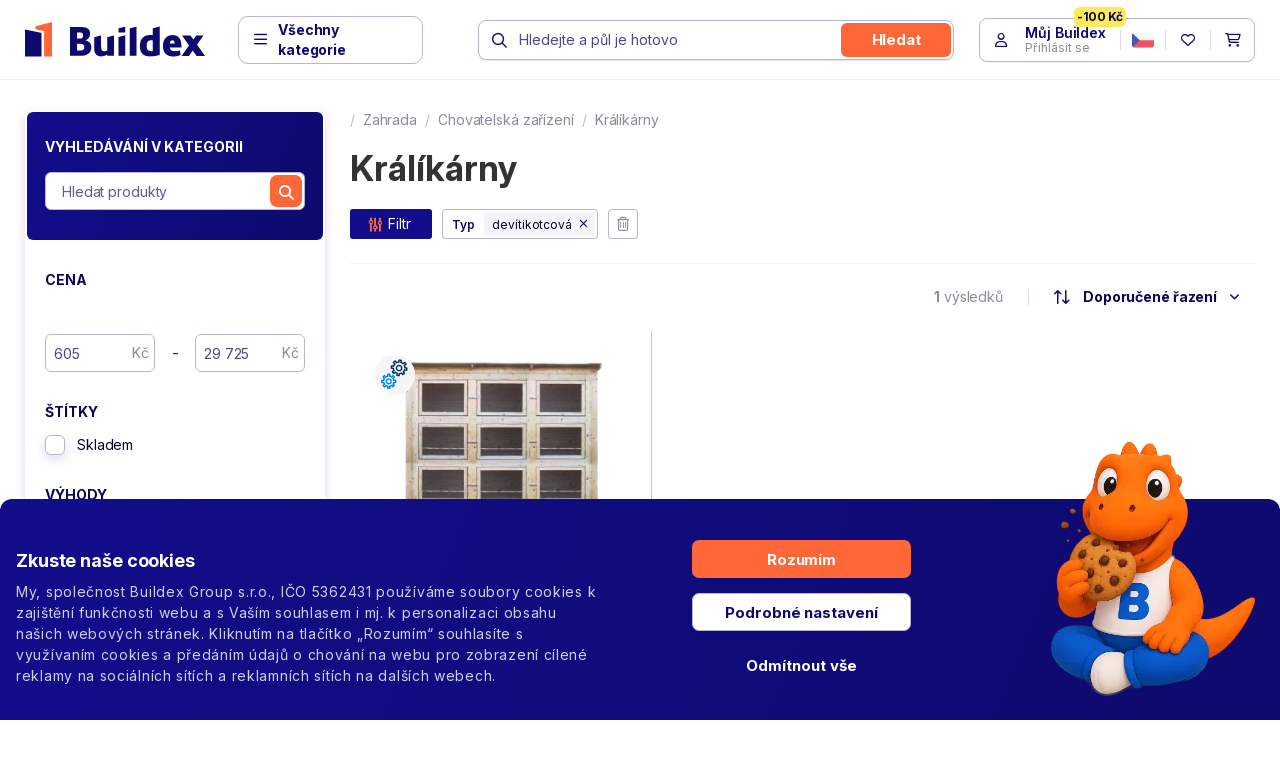

--- FILE ---
content_type: text/html; charset=utf-8
request_url: https://www.buildex.cz/kralikarny?eshop-state=typ%28devitikotcova%29
body_size: 35048
content:
<!DOCTYPE html>
<html lang="cs">
	<head prefix="og: http://ogp.me/ns#">
		<meta charset="utf-8">
		<meta http-equiv="X-UA-Compatible" content="IE=edge">
		<meta name="viewport" content="width=device-width, initial-scale=1, maximum-scale=1,user-scalable=0">

		<title>Králíkárny | Buildex.cz</title>

		<link rel="apple-touch-icon" sizes="180x180" href="https://cdn.buildex.cz/skins/buildex/img/favicons/apple-touch-icon.png">
		<link rel="icon" type="image/png" sizes="32x32" href="https://cdn.buildex.cz/skins/buildex/img/favicons/favicon-32x32.png">
		<link rel="icon" type="image/png" sizes="16x16" href="https://cdn.buildex.cz/skins/buildex/img/favicons/favicon-16x16.png">
		<link rel="manifest" href="https://cdn.buildex.cz/skins/buildex/img/favicons/site.webmanifest">
		<link rel="shortcut icon" href="https://cdn.buildex.cz/skins/buildex/img/favicons/favicon.ico">
		<meta name="msapplication-TileColor" content="#b91d47">
		<meta name="msapplication-config" content="https://cdn.buildex.cz/skins/buildex/img/favicons/browserconfig.xml">
		<meta name="theme-color" content="#ffffff">

		<meta name="robots" content="noindex">
		<meta name="description" content="Víc než jen stavebniny. Víc než jen hobby market. Zkrátka vše pro domácí i developerské projekty přehledně a od ostřílených odborníků. Tak s chutí do toho a půl je hotovo. ">		<meta name="keywords" content="králíkárny">		<link rel="preconnect" href="https://fonts.googleapis.com">
		<link rel="preconnect" href="https://fonts.gstatic.com" crossorigin>
		<link href="https://fonts.googleapis.com/css2?family=Inter:ital,opsz,wght@0,14..32,100..900;1,14..32,100..900&display=swap" rel="stylesheet">
		<link rel="stylesheet" href="https://ajax.googleapis.com/ajax/libs/jqueryui/1.12.1/themes/smoothness/jquery-ui.css">
		<link rel="canonical" href="https://www.buildex.cz/kralikarny?eshop-state=typ%28devitikotcova%29">



		<style>
			.lozad {
				opacity: 0;
				transition: opacity 0.6s;
			}
			.lozad.lozad-loaded {
				opacity: 1;
			}
		</style>

<link rel="stylesheet" type="text/css" href="/temp/static/cssloader-d4b13d610efe-app.css?1763476819">

		
		<!--[if lt IE 9]>
		  <script src="https://oss.maxcdn.com/html5shiv/3.7.3/html5shiv.min.js"></script>
		  <script src="https://oss.maxcdn.com/respond/1.4.2/respond.min.js"></script>
		<![endif]-->

		<meta property="og:locale" content="cs">
		<meta property="og:type" content="website">
		<meta property="og:title" content="Králíkárny"> 
		<meta property="og:site_name" content="Buildex.cz">
		<meta property="og:image" content="https://cdn.buildex.cz/temp/img/34/c0/93/kralikarny-w1200-h628-f8-34c093a222c44eabb9a33e06884c64de.jpg">
		<meta property="og:url" content="https://www.buildex.cz/kralikarny?eshop-state=typ%28devitikotcova%29">

		<script src="https://ajax.googleapis.com/ajax/libs/jquery/1.12.4/jquery.min.js"></script>
<script type="text/javascript" src="/temp/static/jsloader-c3d1c85bbb3c.js?1763476845"></script>

<script type="text/javascript">
	window.dataLayer = window.dataLayer || [];
	function gtag(){ dataLayer.push(arguments); }

	var analyticsStorage = false;
	var personalisedStorage = false;
	var adStorage = false;

	var cookieManage = CookieManage.createFromCookie();
	if (cookieManage !== null) {
		analyticsStorage = cookieManage.analyticType.accepted;
		personalisedStorage = cookieManage.personalisedType.accepted;
		adStorage = cookieManage.advertiseType.accepted === true;
	}

	gtag("consent", "default", {
		functionality_storage: 'granted',
		ad_storage: adStorage === true ? 'granted' : 'denied',
		analytics_storage: analyticsStorage === true ? 'granted' : 'denied',
		personalization_storage: personalisedStorage === true ? 'granted' : 'denied',
		ad_user_data: adStorage === true ? 'granted' : 'denied',
		ad_personalization: adStorage === true ? 'granted' : 'denied',
	});
</script>

<!-- Google Tag Manager -->
<script>(function(w,d,s,l,i){w[l]=w[l]||[];w[l].push({'gtm.start':
	new Date().getTime(),event:'gtm.js'});var f=d.getElementsByTagName(s)[0],
	j=d.createElement(s),dl=l!='dataLayer'?'&l='+l:'';j.async=true;j.src=
	'https://www.googletagmanager.com/gtm.js?id='+i+dl;f.parentNode.insertBefore(j,f);
	})(window,document,'script','dataLayer','GTM-PKZB5NF');</script>
<!-- End Google Tag Manager -->
<script>
	gtag('js', new Date());

	gtag('config', 'AW-957906561', { 'allow_enhanced_conversions':true });

	
</script>

    <script>
		gtag('event', 'page_view', {
			'send_to': 'AW-957906561',
			'ecomm_pagetype': 'category',
			'ecomm_category': "Králíkárny",
			'id_sekce': 1814
		});
    </script>

	</head>
	<body>
		<!-- Google Tag Manager (noscript) -->
		<noscript><iframe src="https://www.googletagmanager.com/ns.html?id=GTM-PKZB5NF" height="0" width="0" style="display:none;visibility:hidden"></iframe></noscript>

		<!-- Ecomail starts growing -->
		<script type="text/javascript">
			;(function(p,l,o,w,i,n,g){ if(!p[i]){ p.GlobalSnowplowNamespace=p.GlobalSnowplowNamespace||[];p.GlobalSnowplowNamespace.push(i);p[i]=function(){ (p[i].q=p[i].q||[]).push(arguments)};p[i].q=p[i].q||[];n=l.createElement(o);g=l.getElementsByTagName(o)[0];n.async=1;n.src=w;g.parentNode.insertBefore(n,g)} }(window,document,"script","//d1fc8wv8zag5ca.cloudfront.net/2.4.2/sp.js","ecotrack"));
			window.ecotrack('newTracker', 'cf', 'd2dpiwfhf3tz0r.cloudfront.net', {
				//Initialise a tracker
				appId: 'buildex'
			});
			window.ecotrack('setUserIdFromLocation', 'ecmid');
			window.ecotrack('trackPageView');
		</script>
		<!-- Ecomail stops growing -->
		<div id="top" class="wrapper"
			 
	>



<div class="header2-placeholder">
	<header class="header2">
		<div class="container">
			<a class="header2__logo" href="/">
				<img src="https://cdn.buildex.cz/skins/buildex/img/redesign/logo.svg" alt="logo">
			</a>
			<a href="" class="header2__toggle js-toggle-sidebar">
				<i class="fa-regular fa-bars"></i>
				<span>Všechny kategorie</span>
			</a>


<div class="header2__search">
	<div class="header-search header__bottom__search">
		<form action="/kralikarny" method="get" id="frm-searchForm">
			<i class="far fa-search"></i>
			<input
				type="search"
				value=""
				data-placeholder="Hledejte a půl je hotovo"
				data-placeholder-mobile="Hledejte a půl je hotovo"
				placeholder="Hledejte a půl je hotovo"
				autocomplete="off"
		 name="question" id="frm-searchForm-question" required data-nette-rules='[{"op":":filled","msg":"This field is required."},{"op":":minLength","msg":"Hledaný řetězec musí mít alespoň 1 znak","arg":1}]'>
			<button type="submit" class="btn btn-warning" name="send" value="hledat">
				<span>hledat</span>
			</button>
			<a class="clearButton" href="">
				<i class="fa-solid fa-circle-xmark"></i>
			</a>
			<a href="#" class="js-search-cancel">zrušit</a>
		<input type="hidden" name="eshop-state" value="typ(devitikotcova)"><input type="hidden" name="do" value="searchForm-submit"><!--[if IE]><input type=IEbug disabled style="display:none"><![endif]-->
</form>

		<a href="" class="js-search-open"><span><i class="far fa-search fa-fw"></i></span></a>
	</div>
</div>

			<div class="header2__btn">
				<ul class="header-btn">


<li class="dropdown-click header-btn__user" id="snippet--loginForm">
	


	<a href="">
		<span class="span-user-ico">
							<i class="fa-regular fa-user fa-fw"></i>
		</span>

		<span class="span-user">
							<strong>Můj Buildex</strong>
				<small>Přihlásit se</small>
				<span>-100 Kč</span>
		</span>

	</a>

	<div class="header2-dropdown header2-dropdown--user">
		<div class="header2-dropdown__in">
			<div class="dropdown-user dropdown-user--has-login">
				<div class="dropdown-user__sidebar">

<ul>
	<li>
		<a title="Objednávky" href="/customer/"><small><i class="fa-regular fa-memo-pad fa-fw"></i></small><span>Objednávky</span></a>
	</li>
	<li>
		<a title="Reklamace" href="/poradna/questions?questions-form=3"><small><i class="fa-regular fa-screwdriver-wrench fa-fw"></i></small><span>Reklamace</span></a>
	</li>
	<li>
		<a title="Montáže" href="/montaze"><small><i class="fa-regular fa-hammer fa-fw"></i></small><span>Montáže</span></a>
	</li>


	<li>
		<a href="/kontakt" title="Napište nám"><small><i class="fa-regular fa-paper-plane"></i></small><span>Napište nám</span></a>
	</li>

</ul>

				</div>
				<div class="dropdown-user__main">
	<form class="dropdown-login" action="/kralikarny?eshop-state=typ%28devitikotcova%29" method="post" id="frm-loginForm">
		<small>Využijte výhody naplno</small>
		<strong>Buildex účet</strong>

		<div class="form-group form-group--floating">
			<input type="email" name="username" id="frm-loginForm-username" required data-nette-rules='[{"op":":filled","msg":"Vyplňte, prosím, e-mail"},{"op":":email","msg":"Zadejte, prosím, e-mail ve správném tvaru"}]' class="form-control" placeholder="E-mailová adresa">
			<label for="frm-loginForm-username" class="required"><span>E-mailová adresa</span></label>
		</div>
		<div class="form-group form-group--floating">
			<input type="password" name="password" id="frm-loginForm-password" required data-nette-rules='[{"op":":filled","msg":"Vyplňte, prosím, Vaše heslo"}]' class="form-control" placeholder="Heslo">
			<label for="frm-loginForm-password" class="required"><span>Heslo</span></label>
		</div>
		<div class="form-group captcha-question-hide hide">
			<input type="text" name="captchaQuestion" placeholder="Jaký je aktuální rok?" class="form-control form-captcha-question" id="frm-loginForm-captchaQuestion">
			<label for="frm-loginForm-captchaQuestion" class="label-control">Jaký je aktuální rok?</label>
		</div>
		<div class="dropdown-login__action">
			<a href="/customer/lost-password/">Zapomenuté heslo</a>
			<button class="btn btn-warning ajax" tabindex="1" type="submit" name="send" value="Přihlásit">Přihlásit se</button>
		</div>


		<input type="hidden" value="1" name="remember" id="frm-loginForm-remember">
<input type="hidden" name="redirect" value=""><input type="hidden" name="formToken" value=""><input type="hidden" name="_do" value="loginForm-submit">	</form>
	<div class="box-points box-points--mascot">
		<ul>
			<li><span>Na první nákup sleva <strong>100 Kč</strong></span></li>
			<li><span>Věrnostní program</span></li>
			<li><span>VIP neveřejné akce a další …</span></li>
			<li class="blank"><a href="/customer/registration/">Založit účet</a></li>
		</ul>
	</div>
				</div>
				<a href="" class="js-user-close"><i class="fa-regular fa-xmark"></i></a>
			</div>
		</div>
	</div>
</li>


					<li class="header-btn__lang">
						<a href="#" data-toggle="modal" data-target="#modal-language">
							<img src="/skins/buildex/img/flags/flat-cs.png">
						</a>
					</li>

<li class="header-btn__fav">
	<a href="/buildex-customer/projects/">
		<i class="fa-regular fa-heart fa-fw"></i>
	</a>
</li>

					<li class="dropdown-hover dropdown-hover--mobile-click header-btn__cart" id="snippet--cartPanel">
						

						<a href="/order/cart">
							<i class="fa-regular fa-cart-shopping fa-fw"></i>
						</a>
					</li>
				</ul>
			</div>

			<div class="header2__filter hide">
<div id="snippet--headerGridFilter">
<div class="filter-selected">
	<div class="filter-selected__open">
		<a href="#" data-url="/kralikarny?a=filterModal" class="btn btn-secondary openFilterModal">
			<i class="fa-solid fa-sliders-up"></i><span>Filtr</span>
		</a>
	</div>

	<div class="filter-selected__carousel">
		<div class="embla">
			<div class="embla__container">
				<div class="embla__slide">
					<div class="filter-group">
						<strong>Typ</strong>

	<a href="" class="filter-tag-remove" data-remove-targets='["typ[23713]"]'>
		<span>devítikotcová</span>
		<i class="fa-regular fa-xmark"></i>
	</a>
					</div>
				</div>

				<div class="embla__slide">
					<a href="" class="remove-all" title="Zrušit vybrané parametry"><i class="fa-regular fa-trash-can"></i></a>
				</div>
			</div>
		</div>
	</div>
</div>

</div>			</div>
		</div>
	</header>
</div>

<div class="nav-sidebar">
<div class="nav-sidebar__nav">
	<a href="" class="js-toggle-sidebar"><i class="fa-regular fa-xmark"></i></a>

	<div class="nav-sidebar__nav__header">
		<img src="/skins/buildex/img/redesign/logo-white.svg" alt="">
	</div>

	<div class="nav-sidebar__nav__cat">
		<ul>
					<li class="has-promo is-open">
						<a href="">
							<span>Zahrada</span>
							<i class="fa-regular fa-arrow-right-long"></i>



<div class="megamenu2">
	<div class="megamenu2__header">
		<a href="https://www.buildex.cz/zahrada" title="zobrazit vše">
			<strong>Zahrada</strong><span><span>zobrazit vše</span> <i class="fa-regular fa-angle-right"></i></span>
		</a>
	</div>
	<div class="megamenu2__cat">
		<ul>
			<li>
				

				<a href="">
					<picture>
						<img class="lozad" data-src="https://cdn.buildex.cz/temp/img/09/92/b7/skleniky-w32-h32-f8-0992b78fda92798612af864be38b01ee.jpg" alt="Skleníky">
					</picture>
					<span>Skleníky</span>
					<i class="fa-regular fa-arrow-right-long"></i>
				</a>



<div class="megamenu2__cat__sub">
	<div class="megamenu2__cat__sub__header">
		<a title="Skleníky" href="/skleniky" data-virtual-category="-1">
			<strong>Skleníky</strong>
			<span><span>zobrazit vše</span> <i class="fa-light fa-angle-right"></i></span>
		</a>
	</div>
	<div class="megamenu2__cat__sub__cat">
		<ul>
			<li>
				
					<a title="Skleníky z polykarbonátu" href="/skleniky-z-polykarbonatu" data-virtual-category="-1">
						Polykarbonátové
					</a>
			</li>
			<li>
				
					<a title="Skleněné skleníky" href="/sklenene-skleniky" data-virtual-category="-1">
						Skleněné
					</a>
			</li>
			<li>
				
					<a title="České skleníky" href="/ceske-skleniky" data-virtual-category="-1">
						Česká výroba
					</a>
			</li>
			<li>
				
					<a title="Luxusní skleníky" href="/luxusni-skleniky" data-virtual-category="-1">
						Luxusní třída
					</a>
			</li>
			<li>
				
					<a title="Skleníky s podezdívkou" href="/skleniky-s-podezvikou" data-virtual-category="-1">
						Na podezdívku
					</a>
			</li>
			<li>
				
					<a title="Hliníkové skleníky" href="/hlinikove-skleniky" data-virtual-category="-1">
						Hliníková konstrukce
					</a>
			</li>
			<li>
				
					<a title="Malé skleníky" href="/male-skleniky" data-virtual-category="-1">
						Do malých zahrad
					</a>
			</li>
			<li>
				
					<a title="Skleníky podle značky" href="/skleniky-podle-znacky" data-virtual-category="-1">
						Podle značky
					</a>
			</li>
		</ul>
	</div>

	<a href="" class="js-megamenu-back">
		<i class="fa-regular fa-angle-left"></i>
	</a>
</div>
			</li>
			<li>
				

				<a href="">
					<picture>
						<img class="lozad" data-src="https://cdn.buildex.cz/temp/img/e0/2f/a7/zahradni-domky-w32-h32-f8-e02fa70e9e2bfef50bd96a447f49930a.jpg" alt="Zahradní domky">
					</picture>
					<span>Zahradní domky</span>
					<i class="fa-regular fa-arrow-right-long"></i>
				</a>



<div class="megamenu2__cat__sub">
	<div class="megamenu2__cat__sub__header">
		<a title="Zahradní domky" href="/zahradni-domky" data-virtual-category="-1">
			<strong>Zahradní domky</strong>
			<span><span>zobrazit vše</span> <i class="fa-light fa-angle-right"></i></span>
		</a>
	</div>
	<div class="megamenu2__cat__sub__cat">
		<ul>
			<li>
				
					<a title="Dřevěné zahradní domky" href="/drevene-zahradni-domky" data-virtual-category="-1">
						Dřevěné
					</a>
			</li>
			<li>
				
					<a title="Plechové zahradní domky" href="/plechove-zahradni-domky" data-virtual-category="-1">
						Plechové
					</a>
			</li>
			<li>
				
					<a title="Plastové zahradní domky" href="/plastove-zahradni-domky" data-virtual-category="-1">
						Plastové
					</a>
			</li>
			<li>
				
					<a title="Konstrukční prvky" href="/konstrukcni-prvky-pro-domky" data-virtual-category="-1">
						Konstrukční prvky
					</a>
			</li>
			<li>
				
					<a title="Vybavení do domků a garáží" href="/vybaveni-do-domku-a-garazi" data-virtual-category="-1">
						Vybavení
					</a>
			</li>
			<li>
				
					<a title="Zahradní domky podle značky" href="/zahradni-domky-podle-znacky" data-virtual-category="-1">
						Podle značky
					</a>
			</li>
			<li>
				
					<a title="Zahradní domky na nářadí" href="/zahradni-domky-na-naradi" data-virtual-category="-1">
						Na nářadí
					</a>
			</li>
			<li>
				
					<a title="Srubové zahradní domky" href="/srubove-zahradni-domky" data-virtual-category="-1">
						Srubové
					</a>
			</li>
		</ul>
	</div>

	<a href="" class="js-megamenu-back">
		<i class="fa-regular fa-angle-left"></i>
	</a>
</div>
			</li>
			<li>
				

				<a href="">
					<picture>
						<img class="lozad" data-src="https://cdn.buildex.cz/temp/img/ec/9c/e4/chovatelska-zarizeni-w32-h32-f8-ec9ce43f73eba621485cc2d485033280.jpg" alt="Chovatelská zařízení">
					</picture>
					<span>Chovatelská zařízení</span>
					<i class="fa-regular fa-arrow-right-long"></i>
				</a>



<div class="megamenu2__cat__sub">
	<div class="megamenu2__cat__sub__header">
		<a title="Chovatelská zařízení" href="/chovatelska-zarizeni" data-virtual-category="-1">
			<strong>Chovatelská zařízení</strong>
			<span><span>zobrazit vše</span> <i class="fa-light fa-angle-right"></i></span>
		</a>
	</div>
	<div class="megamenu2__cat__sub__cat">
		<ul>
			<li>
				
					<a title="Králíkárny" href="/kralikarny" data-virtual-category="-1">
						Králíkárny
					</a>
			</li>
			<li>
				
					<a title="Kurníky" href="/kurniky" data-virtual-category="-1">
						Kurníky
					</a>
			</li>
			<li>
				
					<a title="Psí boudy" href="/psi-boudy" data-virtual-category="-1">
						Psí boudy
					</a>
			</li>
			<li>
				
					<a title="Výběhy pro drůbež" href="/vybehy-pro-drubez" data-virtual-category="-1">
						Výběhy
					</a>
			</li>
			<li>
				
					<a title="Klece" href="/klece" data-virtual-category="-1">
						Klece
					</a>
			</li>
			<li>
				
					<a title="Krmelce" href="/krmelce" data-virtual-category="-1">
						Krmelce
					</a>
			</li>
			<li>
				
					<a title="Živá zahrada" href="/ziva-zahrada" data-virtual-category="-1">
						Živá zahrada
					</a>
			</li>
			<li>
				
					<a title="Hospodářské vybavení" href="/hospodarske-vybaveni" data-virtual-category="-1">
						Vybavení
					</a>
			</li>
		</ul>
	</div>

	<a href="" class="js-megamenu-back">
		<i class="fa-regular fa-angle-left"></i>
	</a>
</div>
			</li>
			<li>
				

				<a href="">
					<picture>
						<img class="lozad" data-src="https://cdn.buildex.cz/temp/img/62/d2/39/zpracovani-a-skladovani-dreva-w32-h32-f8-62d23985cea8e7515f864033155b4d6d.jpg" alt="Zpracování a skladování dřeva">
					</picture>
					<span>Skladování dřeva</span>
					<i class="fa-regular fa-arrow-right-long"></i>
				</a>



<div class="megamenu2__cat__sub">
	<div class="megamenu2__cat__sub__header">
		<a title="Zpracování a skladování dřeva" href="/zpracovani-a-skladovani-dreva" data-virtual-category="-1">
			<strong>Skladování dřeva</strong>
			<span><span>zobrazit vše</span> <i class="fa-light fa-angle-right"></i></span>
		</a>
	</div>
	<div class="megamenu2__cat__sub__cat">
		<ul>
			<li>
				
					<a title="Dřevníky" href="/drevniky" data-virtual-category="-1">
						Dřevníky
					</a>
			</li>
			<li>
				
					<a title="Kozy na dřevo" href="/kozy-na-drevo" data-virtual-category="-1">
						Kozy na dřevo
					</a>
			</li>
			<li>
				
					<a title="Zpracování dřeva" href="/zpracovani-dreva" data-virtual-category="-1">
						Zpracování dřeva
					</a>
			</li>
		</ul>
	</div>

	<a href="" class="js-megamenu-back">
		<i class="fa-regular fa-angle-left"></i>
	</a>
</div>
			</li>
			<li>
				

				<a href="">
					<picture>
						<img class="lozad" data-src="https://cdn.buildex.cz/temp/img/32/6a/46/zastreseni-w32-h32-f8-326a466d2e4285e7f45f9ef1ca22f02e.jpg" alt="Zastřešení">
					</picture>
					<span>Zastřešení</span>
					<i class="fa-regular fa-arrow-right-long"></i>
				</a>



<div class="megamenu2__cat__sub">
	<div class="megamenu2__cat__sub__header">
		<a title="Zastřešení" href="/zastreseni" data-virtual-category="-1">
			<strong>Zastřešení</strong>
			<span><span>zobrazit vše</span> <i class="fa-light fa-angle-right"></i></span>
		</a>
	</div>
	<div class="megamenu2__cat__sub__cat">
		<ul>
			<li>
				
					<a title="Trapézové desky" href="/trapezove-desky" data-virtual-category="27771">
						Trapézové desky
					</a>
			</li>
			<li>
				
					<a title="Vlnité desky" href="/vlnite-desky" data-virtual-category="27772">
						Vlnité desky
					</a>
			</li>
			<li>
				
					<a title="Dutinkové desky" href="/dutinkove-desky" data-virtual-category="27773">
						Dutinkové desky
					</a>
			</li>
			<li>
				
					<a title="Dutinkové panely" href="/dutinkove-panely" data-virtual-category="27774">
						Dutinkové panely
					</a>
			</li>
			<li>
				
					<a title="Vlnité role" href="/sklolaminatove-role" data-virtual-category="27775">
						Vlnité role
					</a>
			</li>
			<li>
				
					<a title="Plné desky" href="/plne-desky" data-virtual-category="27776">
						Plné desky
					</a>
			</li>
			<li>
				
					<a title="Trapézový plech" href="/trapezovy-plech" data-virtual-category="27781">
						Trapézový plech
					</a>
			</li>
			<li>
				
					<a title="Taškový plech" href="/taskovy-plech" data-virtual-category="27782">
						Taškový plech
					</a>
			</li>
			<li>
				
					<a title="Střešní šindele" href="/stresni-sindele" data-virtual-category="27778">
						Střešní šindele
					</a>
			</li>
			<li>
				
					<a title="Asfaltové pásy" href="/asfaltove-pasy" data-virtual-category="27779">
						Asfaltové pásy
					</a>
			</li>
			<li>
				
					<a title="Stavební dřevo" href="/stavebni-drevo" data-virtual-category="27876">
						Stavební dřevo
					</a>
			</li>
			<li>
				
					<a title="Železářství" href="/zelezarstvi" data-virtual-category="27950">
						Spojovací prvky
					</a>
			</li>
		</ul>
	</div>

	<a href="" class="js-megamenu-back">
		<i class="fa-regular fa-angle-left"></i>
	</a>
</div>
			</li>
			<li>
				

				<a href="">
					<picture>
						<img class="lozad" data-src="https://cdn.buildex.cz/temp/img/21/e1/ca/pristresky-w32-h32-f8-21e1ca619ec954e7bbe6ef5656febb3e.png" alt="Přístřešky">
					</picture>
					<span>Přístřešky</span>
					<i class="fa-regular fa-arrow-right-long"></i>
				</a>



<div class="megamenu2__cat__sub">
	<div class="megamenu2__cat__sub__header">
		<a title="Přístřešky" href="/pristresky" data-virtual-category="-1">
			<strong>Přístřešky</strong>
			<span><span>zobrazit vše</span> <i class="fa-light fa-angle-right"></i></span>
		</a>
	</div>
	<div class="megamenu2__cat__sub__cat">
		<ul>
			<li>
				
					<a title="Pergoly" href="/pergoly" data-virtual-category="-1">
						Pergoly
					</a>
			</li>
			<li>
				
					<a title="Přístřešky na auto" href="/pristresky-na-auto" data-virtual-category="-1">
						Přístřešky na auto
					</a>
			</li>
			<li>
				
					<a title="Vchodové stříšky" href="/vchodove-strisky" data-virtual-category="-1">
						Vchodové stříšky
					</a>
			</li>
			<li>
				
					<a title="Altány" href="/altany" data-virtual-category="-1">
						Altány
					</a>
			</li>
			<li>
				
					<a title="Garáže" href="/garaze" data-virtual-category="-1">
						Garáže
					</a>
			</li>
			<li>
				
					<a title="Zimní zahrady" href="/zimni-zahrady" data-virtual-category="-1">
						Zimní zahrady
					</a>
			</li>
		</ul>
	</div>

	<a href="" class="js-megamenu-back">
		<i class="fa-regular fa-angle-left"></i>
	</a>
</div>
			</li>
			<li>
				

				<a href="">
					<picture>
						<img class="lozad" data-src="https://cdn.buildex.cz/temp/img/59/00/79/topeniste-w32-h32-f8-590079770a94aad36f0c3127a2c01aaa.jpg" alt="Topeniště">
					</picture>
					<span>Topeniště</span>
					<i class="fa-regular fa-arrow-right-long"></i>
				</a>



<div class="megamenu2__cat__sub">
	<div class="megamenu2__cat__sub__header">
		<a title="Topeniště" href="/topeniste" data-virtual-category="-1">
			<strong>Topeniště</strong>
			<span><span>zobrazit vše</span> <i class="fa-light fa-angle-right"></i></span>
		</a>
	</div>
	<div class="megamenu2__cat__sub__cat">
		<ul>
			<li>
				
					<a title="Ohniště" href="/ohniste" data-virtual-category="-1">
						Ohniště
					</a>
			</li>
			<li>
				
					<a title="Krbové stoly" href="/krby-stoly" data-virtual-category="-1">
						Krbové stoly
					</a>
			</li>
			<li>
				
					<a title="Solární stoly" href="/solarni-stoly" data-virtual-category="-1">
						Solární stoly
					</a>
			</li>
			<li>
				
					<a title="Lucerny" href="/lucerny" data-virtual-category="-1">
						Lucerny
					</a>
			</li>
			<li>
				
					<a title="Grily" href="/zahradni-grily" data-virtual-category="-1">
						Grily
					</a>
			</li>
			<li>
				
					<a title="Udírny" href="/udirny" data-virtual-category="-1">
						Udírny
					</a>
			</li>
			<li>
				
					<a title="Vyhřívací polštáře" href="/vyhrivaci-polstare" data-virtual-category="-1">
						Vyhřívací polštáře
					</a>
			</li>
		</ul>
	</div>

	<a href="" class="js-megamenu-back">
		<i class="fa-regular fa-angle-left"></i>
	</a>
</div>
			</li>
			<li>
				

				<a href="">
					<picture>
						<img class="lozad" data-src="https://cdn.buildex.cz/temp/img/ab/1f/74/finske-sauny-w32-h32-f8-ab1f74db912aed0cd36d514753f706ca.jpg" alt="Finské sauny">
					</picture>
					<span>Finské sauny</span>
					<i class="fa-regular fa-arrow-right-long"></i>
				</a>



<div class="megamenu2__cat__sub">
	<div class="megamenu2__cat__sub__header">
		<a title="Finské sauny" href="/finske-sauny" data-virtual-category="-1">
			<strong>Finské sauny</strong>
			<span><span>zobrazit vše</span> <i class="fa-light fa-angle-right"></i></span>
		</a>
	</div>
	<div class="megamenu2__cat__sub__cat">
		<ul>
			<li>
				
					<a title="Venkovní finské sauny" href="/venkovni-sauny" data-virtual-category="47931">
						Sauny
					</a>
			</li>
			<li>
				
					<a title="Ochlazovací kádě" href="/ochlazovaci-kade" data-virtual-category="47932">
						Ochlazovací kádě
					</a>
			</li>
			<li>
				
					<a title="Saunová kamna" href="/saunova-kamna" data-virtual-category="47933">
						Kamna
					</a>
			</li>
			<li>
				
					<a title="Příslušenství k saunám" href="/prislusenstvi-k-saunam" data-virtual-category="47934">
						Příslušenství
					</a>
			</li>
		</ul>
	</div>

	<a href="" class="js-megamenu-back">
		<i class="fa-regular fa-angle-left"></i>
	</a>
</div>
			</li>
			<li>
				

				<a href="">
					<picture>
						<img class="lozad" data-src="https://cdn.buildex.cz/temp/img/cb/21/36/zahradni-nabytek-w32-h32-f8-cb21364cbea312c4a39daa2cf21b038d.jpg" alt="Zahradní nábytek">
					</picture>
					<span>Zahradní nábytek</span>
					<i class="fa-regular fa-arrow-right-long"></i>
				</a>



<div class="megamenu2__cat__sub">
	<div class="megamenu2__cat__sub__header">
		<a title="Zahradní nábytek" href="/zahradni-nabytek" data-virtual-category="-1">
			<strong>Zahradní nábytek</strong>
			<span><span>zobrazit vše</span> <i class="fa-light fa-angle-right"></i></span>
		</a>
	</div>
	<div class="megamenu2__cat__sub__cat">
		<ul>
			<li>
				
					<a title="Zahradní boxy" href="/zahradni-boxy" data-virtual-category="-1">
						Boxy
					</a>
			</li>
			<li>
				
					<a title="Lavice a stoličky" href="/zahradni-lavice-a-stolicky" data-virtual-category="-1">
						Lavice a stoličky
					</a>
			</li>
			<li>
				
					<a title="Houpací sítě a křesla" href="/houpaci-site-a-kresla" data-virtual-category="-1">
						Houpací sítě a křesla
					</a>
			</li>
			<li>
				
					<a title="Vyhřívací polštáře" href="/vyhrivaci-polstare" data-virtual-category="45699">
						Vyhřívací polštáře
					</a>
			</li>
			<li>
				
					<a title="Křesla" href="/zahradni-kresla" data-virtual-category="-1">
						Křesla
					</a>
			</li>
			<li>
				
					<a title="Lehátka" href="/zahradni-lehatka" data-virtual-category="-1">
						Lehátka
					</a>
			</li>
			<li>
				
					<a title="Pohovky" href="/pohovky" data-virtual-category="-1">
						Pohovky
					</a>
			</li>
			<li>
				
					<a title="Sestavy" href="/zahradni-sestavy" data-virtual-category="-1">
						Sestavy
					</a>
			</li>
			<li>
				
					<a title="Židle" href="/zahradni-zidle" data-virtual-category="-1">
						Židle
					</a>
			</li>
			<li>
				
					<a title="Stoly" href="/zahradni-stoly" data-virtual-category="-1">
						Stoly
					</a>
			</li>
			<li>
				
					<a title="Zahradní topidla" href="/zahradni-topidla" data-virtual-category="-1">
						Zahradní topidla
					</a>
			</li>
			<li>
				
					<a title="Toalety" href="/zahradni-toalety" data-virtual-category="-1">
						Toalety
					</a>
			</li>
			<li>
				
					<a title="Slunečníky" href="/slunecniky" data-virtual-category="-1">
						Slunečníky
					</a>
			</li>
		</ul>
	</div>

	<a href="" class="js-megamenu-back">
		<i class="fa-regular fa-angle-left"></i>
	</a>
</div>
			</li>
			<li>
				

				<a href="">
					<picture>
						<img class="lozad" data-src="https://cdn.buildex.cz/temp/img/bf/c8/b6/pochozi-povrchy-w32-h32-f8-bfc8b61bf83df9af3c175d5f2e0bf650.jpg" alt="Pochozí povrchy">
					</picture>
					<span>Pochozí povrchy</span>
					<i class="fa-regular fa-arrow-right-long"></i>
				</a>



<div class="megamenu2__cat__sub">
	<div class="megamenu2__cat__sub__header">
		<a title="Pochozí povrchy" href="/pochozi-povrchy" data-virtual-category="-1">
			<strong>Pochozí povrchy</strong>
			<span><span>zobrazit vše</span> <i class="fa-light fa-angle-right"></i></span>
		</a>
	</div>
	<div class="megamenu2__cat__sub__cat">
		<ul>
			<li>
				
					<a title="Zatravňovací dlažba" href="/zatravnovaci-dlazba" data-virtual-category="-1">
						Zatravňovací dlažba
					</a>
			</li>
			<li>
				
					<a title="Obrubníky" href="/obrubniky" data-virtual-category="-1">
						Obrubníky
					</a>
			</li>
			<li>
				
					<a title="Terasová prkna" href="/terasova-prkna" data-virtual-category="-1">
						Terasová prkna
					</a>
			</li>
			<li>
				
					<a title="Venkovní dlažba" href="/venkovni-dlazba" data-virtual-category="-1">
						Venkovní dlažba
					</a>
			</li>
		</ul>
	</div>

	<a href="" class="js-megamenu-back">
		<i class="fa-regular fa-angle-left"></i>
	</a>
</div>
			</li>
			<li>
				

				<a href="">
					<picture>
						<img class="lozad" data-src="https://cdn.buildex.cz/temp/img/29/e2/df/ploty-a-pletiva-w32-h32-f8-29e2dff2e68ef64ad598ff199f38a468.jpg" alt="Ploty a pletiva">
					</picture>
					<span>Ploty a pletiva</span>
					<i class="fa-regular fa-arrow-right-long"></i>
				</a>



<div class="megamenu2__cat__sub">
	<div class="megamenu2__cat__sub__header">
		<a title="Ploty a pletiva" href="/ploty" data-virtual-category="-1">
			<strong>Ploty a pletiva</strong>
			<span><span>zobrazit vše</span> <i class="fa-light fa-angle-right"></i></span>
		</a>
	</div>
	<div class="megamenu2__cat__sub__cat">
		<ul>
			<li>
				
					<a title="Plotovky" href="/plotovky" data-virtual-category="-1">
						Plotovky
					</a>
			</li>
			<li>
				
					<a title="Pletiva" href="/pletivo" data-virtual-category="-1">
						Pletiva
					</a>
			</li>
			<li>
				
					<a title="Plotové dílce" href="/plotove-dilce" data-virtual-category="-1">
						Plotové dílce
					</a>
			</li>
			<li>
				
					<a title="Zastínění" href="/zastineni" data-virtual-category="-1">
						Zastínění
					</a>
			</li>
			<li>
				
					<a title="Příslušenství" href="/prislusenstvi-ploty" data-virtual-category="-1">
						Příslušenství
					</a>
			</li>
		</ul>
	</div>

	<a href="" class="js-megamenu-back">
		<i class="fa-regular fa-angle-left"></i>
	</a>
</div>
			</li>
			<li>
				

				<a href="">
					<picture>
						<img class="lozad" data-src="https://cdn.buildex.cz/temp/img/52/2a/21/pestitelske-potreby-w32-h32-f8-522a21f4c75554bc91892c69be974902.jpg" alt="Pěstitelské potřeby">
					</picture>
					<span>Pěstitelské potřeby</span>
					<i class="fa-regular fa-arrow-right-long"></i>
				</a>



<div class="megamenu2__cat__sub">
	<div class="megamenu2__cat__sub__header">
		<a title="Pěstitelské potřeby" href="/pestitelske-potreby" data-virtual-category="-1">
			<strong>Pěstitelské potřeby</strong>
			<span><span>zobrazit vše</span> <i class="fa-light fa-angle-right"></i></span>
		</a>
	</div>
	<div class="megamenu2__cat__sub__cat">
		<ul>
			<li>
				
					<a title="Pařeniště" href="/pareniste" data-virtual-category="46647">
						Pařeniště
					</a>
			</li>
			<li>
				
					<a title="Vyvýšené záhony" href="/vyvysene-zahony" data-virtual-category="46648">
						Vyvýšené záhony
					</a>
			</li>
			<li>
				
					<a title="Kompostéry" href="/kompostery" data-virtual-category="-1">
						Kompostéry
					</a>
			</li>
			<li>
				
					<a title="Sítě, textilie a plachty" href="/site-textilie-plachty" data-virtual-category="-1">
						Sítě, textilie a plachty
					</a>
			</li>
			<li>
				
					<a title="Vyvazovací kůly" href="/vyvazovaci-kuly" data-virtual-category="-1">
						Vyvazovací kůly
					</a>
			</li>
			<li>
				
					<a title="Opory pro rostliny" href="/opory-pro-rostliny" data-virtual-category="-1">
						Opory pro rostliny
					</a>
			</li>
			<li>
				
					<a title="Substráty a hnojiva" href="/substraty-a-hnojiva" data-virtual-category="46762">
						Substráty a hnojiva
					</a>
			</li>
			<li>
				
					<a title="Proti škůdcům" href="/proti-skudcum" data-virtual-category="46763">
						Proti škůdcům
					</a>
			</li>
			<li>
				
					<a title="Semínka" href="/seminka" data-virtual-category="46764">
						Semínka
					</a>
			</li>
		</ul>
	</div>

	<a href="" class="js-megamenu-back">
		<i class="fa-regular fa-angle-left"></i>
	</a>
</div>
			</li>
			<li>
				

				<a href="">
					<picture>
						<img class="lozad" data-src="https://cdn.buildex.cz/temp/img/f1/15/de/okrasna-zahrada-w32-h32-f8-f115de2022e6d6add4d727df7802740f.jpg" alt="Okrasná zahrada">
					</picture>
					<span>Okrasná zahrada</span>
					<i class="fa-regular fa-arrow-right-long"></i>
				</a>



<div class="megamenu2__cat__sub">
	<div class="megamenu2__cat__sub__header">
		<a title="Okrasná zahrada" href="/okrasna-zahrada" data-virtual-category="-1">
			<strong>Okrasná zahrada</strong>
			<span><span>zobrazit vše</span> <i class="fa-light fa-angle-right"></i></span>
		</a>
	</div>
	<div class="megamenu2__cat__sub__cat">
		<ul>
			<li>
				
					<a title="Záhony" href="/zahony" data-virtual-category="-1">
						Záhony
					</a>
			</li>
			<li>
				
					<a title="Květináče" href="/kvetinace" data-virtual-category="-1">
						Květináče
					</a>
			</li>
			<li>
				
					<a title="Mříže" href="/drevene-mrize" data-virtual-category="-1">
						Mříže
					</a>
			</li>
			<li>
				
					<a title="Krmítka a budky" href="/ptaci-budky" data-virtual-category="-1">
						Krmítka a budky
					</a>
			</li>
			<li>
				
					<a title="Hmyzí hotely" href="/hmyzi-hotely" data-virtual-category="-1">
						Hmyzí hotely
					</a>
			</li>
			<li>
				
					<a title="Travní osiva" href="/travni-osivo" data-virtual-category="-1">
						Travní osiva
					</a>
			</li>
			<li>
				
					<a title="Substráty a hnojiva" href="/substraty-a-hnojiva" data-virtual-category="-1">
						Substráty a hnojiva
					</a>
			</li>
			<li>
				
					<a title="Proti škůdcům" href="/proti-skudcum" data-virtual-category="-1">
						Proti škůdcům
					</a>
			</li>
			<li>
				
					<a title="Semínka" href="/seminka" data-virtual-category="-1">
						Semínka
					</a>
			</li>
			<li>
				
					<a title="Sítě, textilie a plachty" href="/site-textilie-plachty" data-virtual-category="46757">
						Sítě, textilie a plachty
					</a>
			</li>
			<li>
				
					<a title="Ostatní" href="/ostatni-5" data-virtual-category="-1">
						Ostatní
					</a>
			</li>
		</ul>
	</div>

	<a href="" class="js-megamenu-back">
		<i class="fa-regular fa-angle-left"></i>
	</a>
</div>
			</li>
			<li>
				

				<a href="">
					<picture>
						<img class="lozad" data-src="https://cdn.buildex.cz/temp/img/7f/78/5b/detsky-zahradni-program-w32-h32-f8-7f785b235d35b9c83888298635a7b246.jpg" alt="Dětský zahradní program">
					</picture>
					<span>Dětský program</span>
					<i class="fa-regular fa-arrow-right-long"></i>
				</a>



<div class="megamenu2__cat__sub">
	<div class="megamenu2__cat__sub__header">
		<a title="Dětský zahradní program" href="/detske-zahradni-stavby" data-virtual-category="-1">
			<strong>Dětský program</strong>
			<span><span>zobrazit vše</span> <i class="fa-light fa-angle-right"></i></span>
		</a>
	</div>
	<div class="megamenu2__cat__sub__cat">
		<ul>
			<li>
				
					<a title="Domečky" href="/detske-zahradni-domecky" data-virtual-category="-1">
						Domečky
					</a>
			</li>
			<li>
				
					<a title="Skluzavky" href="/skluzavky" data-virtual-category="-1">
						Skluzavky
					</a>
			</li>
			<li>
				
					<a title="Pískoviště" href="/detska-piskoviste" data-virtual-category="-1">
						Pískoviště
					</a>
			</li>
			<li>
				
					<a title="Hřiště" href="/detska-hriste" data-virtual-category="-1">
						Hřiště
					</a>
			</li>
			<li>
				
					<a title="Houpačky" href="/detske-hojdacky" data-virtual-category="-1">
						Houpačky
					</a>
			</li>
			<li>
				
					<a title="Trampolíny" href="/trampoliny" data-virtual-category="-1">
						Trampolíny
					</a>
			</li>
			<li>
				
					<a title="Zahradní hračky" href="/zahradni-vozitka" data-virtual-category="-1">
						Zahradní hračky
					</a>
			</li>
			<li>
				
					<a title="Boby a sáně" href="/boby-a-sane" data-virtual-category="-1">
						Boby a sáně
					</a>
			</li>
			<li>
				
					<a title="Vybavení hřiště" href="/vybaveni-detskeho-hriste" data-virtual-category="-1">
						Vybavení hřiště
					</a>
			</li>
		</ul>
	</div>

	<a href="" class="js-megamenu-back">
		<i class="fa-regular fa-angle-left"></i>
	</a>
</div>
			</li>
			<li>
				

				<a href="">
					<picture>
						<img class="lozad" data-src="https://cdn.buildex.cz/temp/img/c4/f7/42/technika-w32-h32-f8-c4f7421aa2c393981b9e52be35a83fa1.jpg" alt="Technika">
					</picture>
					<span>Technika</span>
					<i class="fa-regular fa-arrow-right-long"></i>
				</a>



<div class="megamenu2__cat__sub">
	<div class="megamenu2__cat__sub__header">
		<a title="Technika" href="/zahradni-technika" data-virtual-category="-1">
			<strong>Technika</strong>
			<span><span>zobrazit vše</span> <i class="fa-light fa-angle-right"></i></span>
		</a>
	</div>
	<div class="megamenu2__cat__sub__cat">
		<ul>
			<li>
				
					<a title="Sekačky" href="/sekacky" data-virtual-category="-1">
						Sekačky
					</a>
			</li>
			<li>
				
					<a title="Odsavače pilin" href="/odsavace-pilin" data-virtual-category="-1">
						Odsavače pilin
					</a>
			</li>
			<li>
				
					<a title="Fukary a vysavače listí" href="/fukary-a-vysavace-listi" data-virtual-category="-1">
						Fukary a vysavače listí
					</a>
			</li>
			<li>
				
					<a title="Sněhové frézy" href="/snehove-frezy" data-virtual-category="-1">
						Sněhové frézy
					</a>
			</li>
			<li>
				
					<a title="Zahradní vozíky" href="/zahradni-voziky" data-virtual-category="-1">
						Zahradní vozíky
					</a>
			</li>
			<li>
				
					<a title="Pily" href="/pily" data-virtual-category="-1">
						Pily
					</a>
			</li>
			<li>
				
					<a title="Drtiče dřeva" href="/drtice" data-virtual-category="-1">
						Drtiče dřeva
					</a>
			</li>
			<li>
				
					<a title="Štípače dřeva" href="/stipace-dreva" data-virtual-category="-1">
						Štípače dřeva
					</a>
			</li>
			<li>
				
					<a title="Křovinořezy" href="/krovinorezy" data-virtual-category="-1">
						Křovinořezy
					</a>
			</li>
			<li>
				
					<a title="Plotostřihy" href="/plotostrihy" data-virtual-category="-1">
						Plotostřihy
					</a>
			</li>
			<li>
				
					<a title="Kultivátory" href="/kultivatory" data-virtual-category="-1">
						Kultivátory
					</a>
			</li>
			<li>
				
					<a title="Postřikovače a rosiče" href="/postrikovace-a-rosice" data-virtual-category="-1">
						Postřikovače a rosiče
					</a>
			</li>
			<li>
				
					<a title="Přesívače" href="/presivace" data-virtual-category="-1">
						Přesívače
					</a>
			</li>
			<li>
				
					<a title="Provzdušňovače" href="/provzdusnovace" data-virtual-category="-1">
						Provzdušňovače
					</a>
			</li>
			<li>
				
					<a title="Travní traktory" href="/travni-traktory" data-virtual-category="-1">
						Travní traktory
					</a>
			</li>
			<li>
				
					<a title="Rozmetadla" href="/rozmetadla" data-virtual-category="-1">
						Rozmetadla
					</a>
			</li>
			<li>
				
					<a title="Tlakové myčky" href="/tlakove-mycky" data-virtual-category="-1">
						Tlakové myčky
					</a>
			</li>
			<li>
				
					<a title="Čerpadla" href="/cerpadla" data-virtual-category="-1">
						Čerpadla
					</a>
			</li>
			<li>
				
					<a title="Půdní vrtáky" href="/pudni-vrtaky" data-virtual-category="-1">
						Půdní vrtáky
					</a>
			</li>
			<li>
				
					<a title="Zahradní nářadí" href="/zahradnicke-potreby" data-virtual-category="-1">
						Zahradní nářadí
					</a>
			</li>
			<li>
				
					<a title="Akumulátorové patio čističe" href="/akumulatorove-patio-cistice" data-virtual-category="37478">
						Patio čističe
					</a>
			</li>
			<li>
				
					<a title="Domácí vodárny" href="/domaci-vodarny" data-virtual-category="-1">
						Domácí vodárny
					</a>
			</li>
		</ul>
	</div>

	<a href="" class="js-megamenu-back">
		<i class="fa-regular fa-angle-left"></i>
	</a>
</div>
			</li>
			<li>
				

				<a href="">
					<picture>
						<img class="lozad" data-src="https://cdn.buildex.cz/temp/img/1f/8c/e6/bazeny-a-bazenove-prislusenstvi-w32-h32-f8-1f8ce677b43d43a3e758018df4365c32.jpg" alt="Bazény a bazénové příslušenství">
					</picture>
					<span>Bazény</span>
					<i class="fa-regular fa-arrow-right-long"></i>
				</a>



<div class="megamenu2__cat__sub">
	<div class="megamenu2__cat__sub__header">
		<a title="Bazény a bazénové příslušenství" href="/bazeny" data-virtual-category="-1">
			<strong>Bazény</strong>
			<span><span>zobrazit vše</span> <i class="fa-light fa-angle-right"></i></span>
		</a>
	</div>
	<div class="megamenu2__cat__sub__cat">
		<ul>
			<li>
				
					<a title="Zastřešení bazénu" href="/zastreseni-bazenu" data-virtual-category="-1">
						Zastřešení bazénu
					</a>
			</li>
			<li>
				
					<a title="Solární ohřev bazénů" href="/solarni-ohrev-bazenu" data-virtual-category="-1">
						Solární ohřev
					</a>
			</li>
			<li>
				
					<a title="Polykarbonátové dutinkové desky" href="/polykarbonatove-dutinkove-desky" data-virtual-category="45579">
						Polykarbonátové výplně
					</a>
			</li>
			<li>
				
					<a title="Bazénové PP-C desky a náviny" href="/bazenove-pp-c-desky-a-naviny" data-virtual-category="-1">
						Desky pro stavbu bazénů
					</a>
			</li>
			<li>
				
					<a title="Polypropylenové svařovací dráty" href="/polypropylenove-svarovaci-draty" data-virtual-category="46856">
						Svařovací dráty
					</a>
			</li>
			<li>
				
					<a title="Nadzemní bazény" href="/zahradni-bazeny" data-virtual-category="-1">
						Bazény
					</a>
			</li>
			<li>
				
					<a title="Zahradní sprchy" href="/zahradni-sprchy" data-virtual-category="-1">
						Zahradní sprchy
					</a>
			</li>
			<li>
				
					<a title="Vybavení k bazénu" href="/vybaveni-k-bazenu" data-virtual-category="-1">
						Vybavení k bazénu
					</a>
			</li>
			<li>
				
					<a title="Příslušenství" href="/prislusenstvi-25" data-virtual-category="-1">
						Příslušenství
					</a>
			</li>
			<li>
				
					<a title="Bazénová chemie" href="/bazenova-chemie" data-virtual-category="-1">
						Chemie
					</a>
			</li>
		</ul>
	</div>

	<a href="" class="js-megamenu-back">
		<i class="fa-regular fa-angle-left"></i>
	</a>
</div>
			</li>
		</ul>
	</div>

	<a href="" class="js-megamenu-back">
		<i class="fa-regular fa-angle-left"></i>
	</a>
</div>
						</a>
					</li>
					<li class="is-extra">
						<a href="" title="Plasty">
							<span>Plasty</span>
							<i class="fa-regular fa-arrow-right-long"></i>
						</a>


<div class="megamenu2">
	<div class="megamenu2__header">
		<a href="https://www.buildex.cz/plasty" title="zobrazit vše">
			<strong>Plasty</strong><span><span>zobrazit vše</span> <i class="fa-regular fa-angle-right"></i></span>
		</a>
	</div>
	<div class="megamenu2__cat">
		<ul>
			<li>
				

				<a href="">
					<picture>
						<img class="lozad" data-src="https://cdn.buildex.cz/temp/img/fd/ee/d2/dutinkove-desky-w32-h32-f8-fdeed22e1459f34ff9d36aba2c65c357.jpg" alt="Dutinkové desky">
					</picture>
					<span>Dutinkové desky</span>
					<i class="fa-regular fa-arrow-right-long"></i>
				</a>



<div class="megamenu2__cat__sub">
	<div class="megamenu2__cat__sub__header">
		<a title="Dutinkové desky" href="/dutinkove-desky" data-virtual-category="-1">
			<strong>Dutinkové desky</strong>
			<span><span>zobrazit vše</span> <i class="fa-light fa-angle-right"></i></span>
		</a>
	</div>
	<div class="megamenu2__cat__sub__cat">
		<ul>
			<li>
				
					<a title="Polykarbonátové dutinkové desky" href="/polykarbonatove-dutinkove-desky" data-virtual-category="-1">
						Polykarbonát (PC)
					</a>
			</li>
			<li>
				
					<a title="Příslušenství k dutinkovým deskám" href="/prislusenstvi-k-dutinkovym-deskam" data-virtual-category="17443">
						Příslušenství
					</a>
			</li>
			<li>
				
					<a title="Montážní nářadí" href="/naradi-na-montaz-zahradniho-skleniku" data-virtual-category="17445">
						Montážní nářadí
					</a>
			</li>
		</ul>
	</div>

	<a href="" class="js-megamenu-back">
		<i class="fa-regular fa-angle-left"></i>
	</a>
</div>
			</li>
			<li>
				

				<a href="">
					<picture>
						<img class="lozad" data-src="https://cdn.buildex.cz/temp/img/64/b4/31/trapezove-desky-w32-h32-f8-64b431bddaffa4671f2a92c51b332390.jpg" alt="Trapézové desky">
					</picture>
					<span>Trapézové desky</span>
					<i class="fa-regular fa-arrow-right-long"></i>
				</a>



<div class="megamenu2__cat__sub">
	<div class="megamenu2__cat__sub__header">
		<a title="Trapézové desky" href="/trapezove-desky" data-virtual-category="-1">
			<strong>Trapézové desky</strong>
			<span><span>zobrazit vše</span> <i class="fa-light fa-angle-right"></i></span>
		</a>
	</div>
	<div class="megamenu2__cat__sub__cat">
		<ul>
			<li>
				
					<a title="Polykarbonátové trapézové desky" href="/polykarbonatove-trapezove-desky" data-virtual-category="-1">
						Polykarbonát (PC)
					</a>
			</li>
			<li>
				
					<a title="Polyvinylchloridové trapézové desky" href="/polyvinylchloridove-trapezove-desky" data-virtual-category="-1">
						Polyvinylchlorid (PVC)
					</a>
			</li>
			<li>
				
					<a title="Příslušenství k trapézovým deskám" href="/prislusenstvi-k-trapezovym-deskam" data-virtual-category="17355">
						Příslušenství
					</a>
			</li>
			<li>
				
					<a title="Montážní nářadí" href="/naradi-na-montaz-zahradniho-skleniku" data-virtual-category="17440">
						Montážní nářadí
					</a>
			</li>
		</ul>
	</div>

	<a href="" class="js-megamenu-back">
		<i class="fa-regular fa-angle-left"></i>
	</a>
</div>
			</li>
			<li>
				

				<a href="">
					<picture>
						<img class="lozad" data-src="https://cdn.buildex.cz/temp/img/34/94/01/vlnite-desky-w32-h32-f8-3494017427eb99050274cacb908409f5.jpg" alt="Vlnité desky">
					</picture>
					<span>Vlnité desky</span>
					<i class="fa-regular fa-arrow-right-long"></i>
				</a>



<div class="megamenu2__cat__sub">
	<div class="megamenu2__cat__sub__header">
		<a title="Vlnité desky" href="/vlnite-desky" data-virtual-category="-1">
			<strong>Vlnité desky</strong>
			<span><span>zobrazit vše</span> <i class="fa-light fa-angle-right"></i></span>
		</a>
	</div>
	<div class="megamenu2__cat__sub__cat">
		<ul>
			<li>
				
					<a title="Polykarbonátové vlnité desky" href="/polykarbonatove-vlnite-desky" data-virtual-category="-1">
						Polykarbonát (PC)
					</a>
			</li>
			<li>
				
					<a title="Polyvinylchloridové vlnité desky" href="/polyvinylchloridove-vlnite-desky" data-virtual-category="-1">
						Polyvinylchlorid (PVC)
					</a>
			</li>
			<li>
				
					<a title="Příslušenství k vlnitým deskám" href="/prislusenstvi-k-vlnitym-deskam" data-virtual-category="17354">
						Příslušenství
					</a>
			</li>
			<li>
				
					<a title="Montážní nářadí" href="/naradi-na-montaz-zahradniho-skleniku" data-virtual-category="17441">
						Montážní nářadí
					</a>
			</li>
		</ul>
	</div>

	<a href="" class="js-megamenu-back">
		<i class="fa-regular fa-angle-left"></i>
	</a>
</div>
			</li>
			<li>
				

				<a href="">
					<picture>
						<img class="lozad" data-src="https://cdn.buildex.cz/temp/img/5c/68/1c/plne-desky-w32-h32-f8-5c681cd5ea4a061b74e94959333e93cf.jpg" alt="Plné desky">
					</picture>
					<span>Plné desky</span>
					<i class="fa-regular fa-arrow-right-long"></i>
				</a>



<div class="megamenu2__cat__sub">
	<div class="megamenu2__cat__sub__header">
		<a title="Plné desky" href="/plne-desky" data-virtual-category="-1">
			<strong>Plné desky</strong>
			<span><span>zobrazit vše</span> <i class="fa-light fa-angle-right"></i></span>
		</a>
	</div>
	<div class="megamenu2__cat__sub__cat">
		<ul>
			<li>
				
					<a title="Plexisklo plné desky" href="/plexisklo-plne-desky" data-virtual-category="-1">
						Plexisklo (PMMA)
					</a>
			</li>
			<li>
				
					<a title="Polykarbonátové plné desky" href="/polykarbonatove-plne-desky" data-virtual-category="-1">
						Polykarbonát (PC)
					</a>
			</li>
			<li>
				
					<a title="Polyesterové plné desky" href="/polyesterove-plne-desky" data-virtual-category="-1">
						Polyester (PET)
					</a>
			</li>
			<li>
				
					<a title="Polystyrolové plné desky" href="/polystyrolove-plne-desky" data-virtual-category="-1">
						Polystyrol (PS)
					</a>
			</li>
			<li>
				
					<a title="Polyvinylchloridové plné desky" href="/polyvinylchloridove-plne-desky" data-virtual-category="-1">
						Polyvinylchlorid (PVC)
					</a>
			</li>
			<li>
				
					<a title="Polyoxymethylenové plné desky" href="/polyoxymethylenove-plne-desky" data-virtual-category="-1">
						Polyoxymethylen (POM)
					</a>
			</li>
			<li>
				
					<a title="Polyethylenové plné desky" href="/polyethylenove-plne-desky" data-virtual-category="-1">
						Polyethylen (PE)
					</a>
			</li>
			<li>
				
					<a title="Polyamidové plné desky" href="/polyamidove-plne-desky" data-virtual-category="-1">
						Polyamid (PA)
					</a>
			</li>
			<li>
				
					<a title="Polytetrafluorethylenové plné desky" href="/polytetrafluorethylen-plne-desky" data-virtual-category="-1">
						Polytetrafluorethylen (PTFE)
					</a>
			</li>
			<li>
				
					<a title="Polypropylénové plné desky" href="/polypropylenove-plne-desky" data-virtual-category="-1">
						Polypropylén (PP)
					</a>
			</li>
			<li>
				
					<a title="Kompozitní plné desky" href="/kompozitni-plne-desky" data-virtual-category="-1">
						Kompozit
					</a>
			</li>
			<li>
				
					<a title="Příslušenství k plným deskám" href="/prislusenstvi-k-plnym-deskam" data-virtual-category="17357">
						Příslušenství
					</a>
			</li>
			<li>
				
					<a title="Montážní nářadí" href="/naradi-na-montaz-zahradniho-skleniku" data-virtual-category="17442">
						Montážní nářadí
					</a>
			</li>
		</ul>
	</div>

	<a href="" class="js-megamenu-back">
		<i class="fa-regular fa-angle-left"></i>
	</a>
</div>
			</li>
			<li>
				

				<a href="">
					<picture>
						<img class="lozad" data-src="https://cdn.buildex.cz/temp/img/bc/97/61/vlnite-role-w32-h32-f8-bc97616f08abcd9f1538e86350548053.jpg" alt="Vlnité role">
					</picture>
					<span>Vlnité role</span>
					<i class="fa-regular fa-arrow-right-long"></i>
				</a>



<div class="megamenu2__cat__sub">
	<div class="megamenu2__cat__sub__header">
		<a title="Vlnité role" href="/sklolaminatove-role" data-virtual-category="-1">
			<strong>Vlnité role</strong>
			<span><span>zobrazit vše</span> <i class="fa-light fa-angle-right"></i></span>
		</a>
	</div>
	<div class="megamenu2__cat__sub__cat">
		<ul>
			<li>
				
					<a title="Sklolaminátové vlnité role" href="/sklolaminatove-vlnite-role" data-virtual-category="-1">
						Sklolaminát (PES)
					</a>
			</li>
			<li>
				
					<a title="Příslušenství k vlnitým deskám" href="/prislusenstvi-k-vlnitym-deskam" data-virtual-category="17727">
						Příslušenství
					</a>
			</li>
			<li>
				
					<a title="Montážní nářadí" href="/naradi-na-montaz-zahradniho-skleniku" data-virtual-category="17728">
						Montážní nářadí
					</a>
			</li>
		</ul>
	</div>

	<a href="" class="js-megamenu-back">
		<i class="fa-regular fa-angle-left"></i>
	</a>
</div>
			</li>
			<li>
				

				<a href="">
					<picture>
						<img class="lozad" data-src="https://cdn.buildex.cz/temp/img/bf/b3/a5/dutinkove-panely-w32-h32-f8-bfb3a5a9c4a808d938bfc8cd9bb4d220.jpg" alt="Dutinkové panely">
					</picture>
					<span>Dutinkové panely</span>
					<i class="fa-regular fa-arrow-right-long"></i>
				</a>



<div class="megamenu2__cat__sub">
	<div class="megamenu2__cat__sub__header">
		<a title="Dutinkové panely" href="/dutinkove-panely" data-virtual-category="-1">
			<strong>Dutinkové panely</strong>
			<span><span>zobrazit vše</span> <i class="fa-light fa-angle-right"></i></span>
		</a>
	</div>
	<div class="megamenu2__cat__sub__cat">
		<ul>
			<li>
				
					<a title="Polykarbonátové dutinkové panely" href="/polykarbonatove-dutinkove-panely" data-virtual-category="-1">
						Polykarbonát (PC)
					</a>
			</li>
			<li>
				
					<a title="Polyvinylchloridové dutinkové panely" href="/polyvinylchloridove-dutinkove-panely" data-virtual-category="-1">
						Polyvinylchlorid (PVC)
					</a>
			</li>
			<li>
				
					<a title="Příslušenství k dutinkovým deskám" href="/prislusenstvi-k-dutinkovym-deskam" data-virtual-category="17444">
						Příslušenství
					</a>
			</li>
			<li>
				
					<a title="Montážní nářadí" href="/naradi-na-montaz-zahradniho-skleniku" data-virtual-category="17446">
						Montážní nářadí
					</a>
			</li>
		</ul>
	</div>

	<a href="" class="js-megamenu-back">
		<i class="fa-regular fa-angle-left"></i>
	</a>
</div>
			</li>
			<li>
				

				<a href="">
					<picture>
						<img class="lozad" data-src="https://cdn.buildex.cz/temp/img/d9/03/47/trubky-w32-h32-f8-d9034781f9ca261c24f24df81f6bbab9.jpg" alt="Trubky">
					</picture>
					<span>Trubky</span>
					<i class="fa-regular fa-arrow-right-long"></i>
				</a>



<div class="megamenu2__cat__sub">
	<div class="megamenu2__cat__sub__header">
		<a title="Trubky" href="/plastove-trubky" data-virtual-category="-1">
			<strong>Trubky</strong>
			<span><span>zobrazit vše</span> <i class="fa-light fa-angle-right"></i></span>
		</a>
	</div>
	<div class="megamenu2__cat__sub__cat">
		<ul>
			<li>
				
					<a title="Trubky z Plexiskla" href="/trubky-z-plexiskla" data-virtual-category="-1">
						Plexisklo (PMMA)
					</a>
			</li>
			<li>
				
					<a title="Polypropylénové trubky" href="/polypropylenove-trubky" data-virtual-category="-1">
						Polypropylén (PP)
					</a>
			</li>
			<li>
				
					<a title="Chemie na plasty" href="/chemie-na-plasty" data-virtual-category="17871">
						Chemie
					</a>
			</li>
			<li>
				
					<a title="Montážní nářadí" href="/naradi-na-montaz-zahradniho-skleniku" data-virtual-category="17870">
						Montážní nářadí
					</a>
			</li>
		</ul>
	</div>

	<a href="" class="js-megamenu-back">
		<i class="fa-regular fa-angle-left"></i>
	</a>
</div>
			</li>
			<li>
				

				<a href="">
					<picture>
						<img class="lozad" data-src="https://cdn.buildex.cz/temp/img/bb/f4/42/tyce-w32-h32-f8-bbf44275054a0689f5a487cfbae356aa.jpg" alt="Tyče">
					</picture>
					<span>Tyče</span>
					<i class="fa-regular fa-arrow-right-long"></i>
				</a>



<div class="megamenu2__cat__sub">
	<div class="megamenu2__cat__sub__header">
		<a title="Tyče" href="/plastove-tyce" data-virtual-category="-1">
			<strong>Tyče</strong>
			<span><span>zobrazit vše</span> <i class="fa-light fa-angle-right"></i></span>
		</a>
	</div>
	<div class="megamenu2__cat__sub__cat">
		<ul>
			<li>
				
					<a title="Tyče z Plexiskla" href="/tyce-z-plexiskla" data-virtual-category="-1">
						Plexisklo (PMMA)
					</a>
			</li>
			<li>
				
					<a title="Polyvinylchloridové tyče" href="/polyvinylchloridove-tyce" data-virtual-category="-1">
						Polyvinylchlorid (PVC)
					</a>
			</li>
			<li>
				
					<a title="Polyoxymethylenové tyče" href="/polyoxymethylenove-tyce" data-virtual-category="-1">
						Polyoxymethylen (POM)
					</a>
			</li>
			<li>
				
					<a title="Polytetrafluorethylenové tyče" href="/polytetrafluorethylenove-tyce" data-virtual-category="-1">
						Polytetrafluorethylen (PTFE)
					</a>
			</li>
			<li>
				
					<a title="Polypropylenové tyče" href="/polypropylenove-tyce" data-virtual-category="-1">
						Polypropylén (PP)
					</a>
			</li>
			<li>
				
					<a title="Polyethylenové tyče" href="/polyethylenove-tyce" data-virtual-category="-1">
						Polyethylen (PE)
					</a>
			</li>
			<li>
				
					<a title="Polyamidové tyče" href="/polyamidove-tyce" data-virtual-category="-1">
						Polyamid (PA)
					</a>
			</li>
		</ul>
	</div>

	<a href="" class="js-megamenu-back">
		<i class="fa-regular fa-angle-left"></i>
	</a>
</div>
			</li>
			<li>
				

				<a href="">
					<picture>
						<img class="lozad" data-src="https://cdn.buildex.cz/temp/img/ec/23/8d/svarovaci-draty-w32-h32-f8-ec238d192ac886df92996497b382177a.jpg" alt="Svařovací dráty">
					</picture>
					<span>Svařovací dráty</span>
					<i class="fa-regular fa-arrow-right-long"></i>
				</a>



<div class="megamenu2__cat__sub">
	<div class="megamenu2__cat__sub__header">
		<a title="Svařovací dráty" href="/svarovaci-draty" data-virtual-category="-1">
			<strong>Svařovací dráty</strong>
			<span><span>zobrazit vše</span> <i class="fa-light fa-angle-right"></i></span>
		</a>
	</div>
	<div class="megamenu2__cat__sub__cat">
		<ul>
			<li>
				
					<a title="Polypropylenové svařovací dráty" href="/polypropylenove-svarovaci-draty" data-virtual-category="-1">
						Polypropylen (PP-C)
					</a>
			</li>
			<li>
				
					<a title="Polyvinylidenfluoridové svařovací dráty" href="/polyvinylidenfluoridove-svarovaci-draty" data-virtual-category="-1">
						Polyvinylidenfluorid (PVDF)
					</a>
			</li>
			<li>
				
					<a title="Polyvinylchloridové svařovací dráty" href="/polyvinylchloridove-svarovaci-draty" data-virtual-category="-1">
						Polyvinylchlorid (PVC)
					</a>
			</li>
			<li>
				
					<a title="Polyethylenové svařovací dráty" href="/polyethylenove-svarovaci-draty" data-virtual-category="-1">
						Polyethylen (PE)
					</a>
			</li>
		</ul>
	</div>

	<a href="" class="js-megamenu-back">
		<i class="fa-regular fa-angle-left"></i>
	</a>
</div>
			</li>
			<li>
				

				<a href="">
					<picture>
						<img class="lozad" data-src="https://cdn.buildex.cz/temp/img/a1/b7/ca/pryzove-pasy-w32-h32-f8-a1b7ca4e3d95b83735dc07e2faecf901.jpg" alt="Pryžové pásy">
					</picture>
					<span>Pryžové pásy</span>
					<i class="fa-regular fa-arrow-right-long"></i>
				</a>



<div class="megamenu2__cat__sub">
	<div class="megamenu2__cat__sub__header">
		<a title="Pryžové pásy" href="/pryzove-pasy" data-virtual-category="46824">
			<strong>Pryžové pásy</strong>
			<span><span>zobrazit vše</span> <i class="fa-light fa-angle-right"></i></span>
		</a>
	</div>
	<div class="megamenu2__cat__sub__cat">
		<ul>
		</ul>
	</div>

	<a href="" class="js-megamenu-back">
		<i class="fa-regular fa-angle-left"></i>
	</a>
</div>
			</li>
			<li>
				

				<a href="">
					<picture>
						<img class="lozad" data-src="https://cdn.buildex.cz/temp/img/c3/db/7e/technicke-plastove-pasy-w32-h32-f8-c3db7efbacb9a194f3c2ac59add51c6f.jpg" alt="Technické plastové pásy">
					</picture>
					<span>Lamelové pásy</span>
					<i class="fa-regular fa-arrow-right-long"></i>
				</a>



<div class="megamenu2__cat__sub">
	<div class="megamenu2__cat__sub__header">
		<a title="Technické plastové pásy" href="/technicke-plastove-pasy" data-virtual-category="-1">
			<strong>Lamelové pásy</strong>
			<span><span>zobrazit vše</span> <i class="fa-light fa-angle-right"></i></span>
		</a>
	</div>
	<div class="megamenu2__cat__sub__cat">
		<ul>
			<li>
				
					<a title="Lamelové clony z PVC pásů" href="/lamelove-clony-z-pvc-pasu" data-virtual-category="-1">
						Polyvinylchlorid (PVC)
					</a>
			</li>
			<li>
				
					<a title="Příslušenství pro lamelové pásy" href="/prislusenstvi-pro-lamelove-pasy" data-virtual-category="-1">
						Příslušenství
					</a>
			</li>
		</ul>
	</div>

	<a href="" class="js-megamenu-back">
		<i class="fa-regular fa-angle-left"></i>
	</a>
</div>
			</li>
			<li>
				

				<a href="">
					<picture>
						<img class="lozad" data-src="https://cdn.buildex.cz/temp/img/38/c4/7d/technicke-folie-w32-h32-f8-38c47d998aa68b7aa1b70d7da754e75f.jpg" alt="Technické fólie">
					</picture>
					<span>Fólie</span>
					<i class="fa-regular fa-arrow-right-long"></i>
				</a>



<div class="megamenu2__cat__sub">
	<div class="megamenu2__cat__sub__header">
		<a title="Technické fólie" href="/technicke-folie" data-virtual-category="-1">
			<strong>Fólie</strong>
			<span><span>zobrazit vše</span> <i class="fa-light fa-angle-right"></i></span>
		</a>
	</div>
	<div class="megamenu2__cat__sub__cat">
		<ul>
			<li>
				
					<a title="Polypropylénové fólie" href="/polypropylenove-folie" data-virtual-category="-1">
						Polypropylén (PP)
					</a>
			</li>
			<li>
				
					<a title="Polyesterové fólie" href="/polyesterove-folie" data-virtual-category="-1">
						Polyester (PET)
					</a>
			</li>
		</ul>
	</div>

	<a href="" class="js-megamenu-back">
		<i class="fa-regular fa-angle-left"></i>
	</a>
</div>
			</li>
			<li>
				

				<a href="">
					<picture>
						<img class="lozad" data-src="https://cdn.buildex.cz/temp/img/c6/04/ba/prislusenstvi-k-plastovym-deskam-w32-h32-f8-c604baaab472790a40731174e7a80da0.jpg" alt="Příslušenství k plastovým deskám">
					</picture>
					<span>Příslušenství</span>
					<i class="fa-regular fa-arrow-right-long"></i>
				</a>



<div class="megamenu2__cat__sub">
	<div class="megamenu2__cat__sub__header">
		<a title="Příslušenství k plastovým deskám" href="/prislusenstvi-k-plastovym-deskam" data-virtual-category="-1">
			<strong>Příslušenství</strong>
			<span><span>zobrazit vše</span> <i class="fa-light fa-angle-right"></i></span>
		</a>
	</div>
	<div class="megamenu2__cat__sub__cat">
		<ul>
			<li>
				
					<a title="Příslušenství k vlnitým deskám" href="/prislusenstvi-k-vlnitym-deskam" data-virtual-category="-1">
						Vlnité desky
					</a>
			</li>
			<li>
				
					<a title="Příslušenství k trapézovým deskám" href="/prislusenstvi-k-trapezovym-deskam" data-virtual-category="-1">
						Trapézové desky
					</a>
			</li>
			<li>
				
					<a title="Příslušenství k dutinkovým deskám" href="/prislusenstvi-k-dutinkovym-deskam" data-virtual-category="-1">
						Dutinkové desky
					</a>
			</li>
			<li>
				
					<a title="Příslušenství k plným deskám" href="/prislusenstvi-k-plnym-deskam" data-virtual-category="-1">
						Plné desky
					</a>
			</li>
			<li>
				
					<a title="Stavební dřevo" href="/stavebni-drevo" data-virtual-category="17358">
						Stavební dřevo
					</a>
			</li>
			<li>
				
					<a title="Železářství" href="/zelezarstvi" data-virtual-category="17359">
						Spojovací prvky
					</a>
			</li>
		</ul>
	</div>

	<a href="" class="js-megamenu-back">
		<i class="fa-regular fa-angle-left"></i>
	</a>
</div>
			</li>
			<li>
				

				<a href="">
					<picture>
						<img class="lozad" data-src="https://cdn.buildex.cz/temp/img/26/a7/68/chemie-na-plasty-w32-h32-f8-26a768d20ecc246e06b854de425e1843.jpg" alt="Chemie na plasty">
					</picture>
					<span>Chemie</span>
					<i class="fa-regular fa-arrow-right-long"></i>
				</a>



<div class="megamenu2__cat__sub">
	<div class="megamenu2__cat__sub__header">
		<a title="Chemie na plasty" href="/chemie-na-plasty" data-virtual-category="-1">
			<strong>Chemie</strong>
			<span><span>zobrazit vše</span> <i class="fa-light fa-angle-right"></i></span>
		</a>
	</div>
	<div class="megamenu2__cat__sub__cat">
		<ul>
			<li>
				
					<a title="Lepidla na plasty" href="/lepidla-na-plasty" data-virtual-category="-1">
						Lepidla
					</a>
			</li>
			<li>
				
					<a title="Silikony na plasty" href="/silikon-na-plasty-2" data-virtual-category="-1">
						Silikony
					</a>
			</li>
			<li>
				
					<a title="Čištění na plasty" href="/cisteni-na-plasty" data-virtual-category="-1">
						Čištění
					</a>
			</li>
		</ul>
	</div>

	<a href="" class="js-megamenu-back">
		<i class="fa-regular fa-angle-left"></i>
	</a>
</div>
			</li>
			<li>
				

				<a href="">
					<picture>
						<img class="lozad" data-src="https://cdn.buildex.cz/temp/img/12/51/dc/polykarbonatove-desky-w32-h32-f8-1251dc20851fa2bfa1b8949d6b924379.jpg" alt="Polykarbonátové desky">
					</picture>
					<span>Polykarbonátové desky</span>
					<i class="fa-regular fa-arrow-right-long"></i>
				</a>



<div class="megamenu2__cat__sub">
	<div class="megamenu2__cat__sub__header">
		<a title="Polykarbonátové desky" href="/polykarbonatove-desky" data-virtual-category="-1">
			<strong>Polykarbonátové desky</strong>
			<span><span>zobrazit vše</span> <i class="fa-light fa-angle-right"></i></span>
		</a>
	</div>
	<div class="megamenu2__cat__sub__cat">
		<ul>
			<li>
				
					<a title="Polykarbonátové trapézové desky" href="/polykarbonatove-trapezove-desky" data-virtual-category="37089">
						Trapézové desky
					</a>
			</li>
			<li>
				
					<a title="Polykarbonátové vlnité desky" href="/polykarbonatove-vlnite-desky" data-virtual-category="37090">
						Vlnité desky
					</a>
			</li>
			<li>
				
					<a title="Polykarbonátové dutinkové desky" href="/polykarbonatove-dutinkove-desky" data-virtual-category="37091">
						Dutinkové desky
					</a>
			</li>
			<li>
				
					<a title="Polykarbonátové dutinkové panely" href="/polykarbonatove-dutinkove-panely" data-virtual-category="37093">
						Dutinkové panely
					</a>
			</li>
			<li>
				
					<a title="Polykarbonátové plné desky" href="/polykarbonatove-plne-desky" data-virtual-category="37092">
						Plné desky
					</a>
			</li>
			<li>
				
					<a title="Polykarbonátové desky Exolon" href="/polykarbonatove-desky-exolon" data-virtual-category="-1">
						Exolon
					</a>
			</li>
			<li>
				
					<a title="Polykarbonátové desky Palram" href="/polykarbonatove-desky-palram" data-virtual-category="-1">
						Palram
					</a>
			</li>
			<li>
				
					<a title="Polykarbonátové desky Gutta" href="/polykarbonatove-desky-gutta" data-virtual-category="-1">
						Gutta
					</a>
			</li>
			<li>
				
					<a title="Polykarbonátové desky Stabilit" href="/polykarbonatove-desky-stabilit" data-virtual-category="-1">
						Stabilit
					</a>
			</li>
		</ul>
	</div>

	<a href="" class="js-megamenu-back">
		<i class="fa-regular fa-angle-left"></i>
	</a>
</div>
			</li>
			<li>
				

				<a href="">
					<picture>
						<img class="lozad" data-src="https://cdn.buildex.cz/temp/img/93/bf/95/polykarbonat-93bf95b82ac7f0ec7a8f5eea8443b0b6.svg" alt="Polykarbonát">
					</picture>
					<span>Polykarbonát</span>
					<i class="fa-regular fa-arrow-right-long"></i>
				</a>



<div class="megamenu2__cat__sub">
	<div class="megamenu2__cat__sub__header">
		<a title="Polykarbonát" href="/polykarbonat" data-virtual-category="-1">
			<strong>Polykarbonát</strong>
			<span><span>zobrazit vše</span> <i class="fa-light fa-angle-right"></i></span>
		</a>
	</div>
	<div class="megamenu2__cat__sub__cat">
		<ul>
			<li>
				
					<a title="Polykarbonátové trapézové desky" href="/polykarbonatove-trapezove-desky" data-virtual-category="37127">
						Trapézové desky
					</a>
			</li>
			<li>
				
					<a title="Polykarbonátové vlnité desky" href="/polykarbonatove-vlnite-desky" data-virtual-category="37128">
						Vlnité desky
					</a>
			</li>
			<li>
				
					<a title="Polykarbonátové dutinkové desky" href="/polykarbonatove-dutinkove-desky" data-virtual-category="37129">
						Dutinkové desky
					</a>
			</li>
			<li>
				
					<a title="Polykarbonátové dutinkové panely" href="/polykarbonatove-dutinkove-panely" data-virtual-category="37130">
						Dutinkové panely
					</a>
			</li>
			<li>
				
					<a title="Polykarbonátové plné desky" href="/polykarbonatove-plne-desky" data-virtual-category="37131">
						Plné desky
					</a>
			</li>
			<li>
				
					<a title="Polykarbonátové desky Exolon" href="/polykarbonatove-desky-exolon" data-virtual-category="37132">
						Exolon
					</a>
			</li>
			<li>
				
					<a title="Polykarbonátové desky Palram" href="/polykarbonatove-desky-palram" data-virtual-category="37133">
						Palram
					</a>
			</li>
			<li>
				
					<a title="Polykarbonátové desky Gutta" href="/polykarbonatove-desky-gutta" data-virtual-category="37134">
						Gutta
					</a>
			</li>
			<li>
				
					<a title="Polykarbonátové desky Brett Martin" href="/product-category-1718093042" data-virtual-category="-1">
						Brett Martin
					</a>
			</li>
			<li>
				
					<a title="Polykarbonátové desky Stabilit" href="/polykarbonatove-desky-stabilit" data-virtual-category="37136">
						Stabilit
					</a>
			</li>
		</ul>
	</div>

	<a href="" class="js-megamenu-back">
		<i class="fa-regular fa-angle-left"></i>
	</a>
</div>
			</li>
			<li>
				

				<a href="">
					<picture>
						<img class="lozad" data-src="https://cdn.buildex.cz/temp/img/52/f7/1c/plexisklo-52f71ca43801c7021bb845697ae77128.svg" alt="Plexisklo">
					</picture>
					<span>Plexisklo</span>
					<i class="fa-regular fa-arrow-right-long"></i>
				</a>



<div class="megamenu2__cat__sub">
	<div class="megamenu2__cat__sub__header">
		<a title="Plexisklo" href="/plexisklo" data-virtual-category="-1">
			<strong>Plexisklo</strong>
			<span><span>zobrazit vše</span> <i class="fa-light fa-angle-right"></i></span>
		</a>
	</div>
	<div class="megamenu2__cat__sub__cat">
		<ul>
			<li>
				
					<a title="Plexisklo dutinkové desky" href="/plexisklo-dutinkove-desky" data-virtual-category="37153">
						Dutinkové
					</a>
			</li>
			<li>
				
					<a title="Plexisklo plné desky" href="/plexisklo-plne-desky" data-virtual-category="37154">
						Plné desky
					</a>
			</li>
			<li>
				
					<a title="Trubky z Plexiskla" href="/trubky-z-plexiskla" data-virtual-category="37155">
						Trubky
					</a>
			</li>
			<li>
				
					<a title="Tyče z Plexiskla" href="/tyce-z-plexiskla" data-virtual-category="37156">
						Tyče
					</a>
			</li>
			<li>
				
					<a title="Plexisklo desky Evonik" href="/plexisklo-desky-evonik" data-virtual-category="-1">
						Evonik
					</a>
			</li>
			<li>
				
					<a title="Plexisklo desky Nudec" href="/plexisklo-desky-nudec" data-virtual-category="-1">
						Nudec
					</a>
			</li>
			<li>
				
					<a title="Plexisklo desky Leddex" href="/plexisklo-desky-leddex" data-virtual-category="-1">
						Leddex
					</a>
			</li>
			<li>
				
					<a title="Plexisklo desky Gutta" href="/plexisklo-desky-gutta" data-virtual-category="-1">
						Gutta
					</a>
			</li>
		</ul>
	</div>

	<a href="" class="js-megamenu-back">
		<i class="fa-regular fa-angle-left"></i>
	</a>
</div>
			</li>
			<li>
				

				<a href="">
					<picture>
						<img class="lozad" data-src="https://cdn.buildex.cz/temp/img/bc/49/94/plastove-a-kompozitni-materialy-bc49946c4433d18450c2fd0e44afb82b.svg" alt="Plastové a kompozitní materiály">
					</picture>
					<span>Plastové desky</span>
					<i class="fa-regular fa-arrow-right-long"></i>
				</a>



<div class="megamenu2__cat__sub">
	<div class="megamenu2__cat__sub__header">
		<a title="Plastové a kompozitní materiály" href="/plastove-desky" data-virtual-category="-1">
			<strong>Plastové desky</strong>
			<span><span>zobrazit vše</span> <i class="fa-light fa-angle-right"></i></span>
		</a>
	</div>
	<div class="megamenu2__cat__sub__cat">
		<ul>
			<li>
				
					<a title="Plné desky" href="/plne-desky" data-virtual-category="37342">
						Plné desky
					</a>
			</li>
			<li>
				
					<a title="Dutinkové desky" href="/dutinkove-desky" data-virtual-category="37343">
						Dutinkové desky
					</a>
			</li>
			<li>
				
					<a title="Dutinkové panely" href="/dutinkove-panely" data-virtual-category="37344">
						Dutinkové panely
					</a>
			</li>
			<li>
				
					<a title="Trapézové desky" href="/trapezove-desky" data-virtual-category="37345">
						Trapézové desky
					</a>
			</li>
			<li>
				
					<a title="Vlnité desky" href="/vlnite-desky" data-virtual-category="37346">
						Vlnité desky
					</a>
			</li>
			<li>
				
					<a title="Vlnité role" href="/sklolaminatove-role" data-virtual-category="37347">
						Vlnité role
					</a>
			</li>
		</ul>
	</div>

	<a href="" class="js-megamenu-back">
		<i class="fa-regular fa-angle-left"></i>
	</a>
</div>
			</li>
		</ul>
	</div>

	<a href="" class="js-megamenu-back">
		<i class="fa-regular fa-angle-left"></i>
	</a>
</div>
					</li>
					<li class="is-extra">
						<a href="" title="Odvodnění">
							<span>Odvodnění</span>
							<i class="fa-regular fa-arrow-right-long"></i>
						</a>


<div class="megamenu2">
	<div class="megamenu2__header">
		<a href="https://www.buildex.cz/odvodneni" title="zobrazit vše">
			<strong>Odvodnění</strong><span><span>zobrazit vše</span> <i class="fa-regular fa-angle-right"></i></span>
		</a>
	</div>
	<div class="megamenu2__cat">
		<ul>
			<li>
				

				<a href="">
					<picture>
						<img class="lozad" data-src="https://cdn.buildex.cz/temp/img/ca/c3/64/poklopy-w32-h32-f8-cac364d81be8a02c830b6fd5091cd8cc.jpg" alt="Poklopy">
					</picture>
					<span>Poklopy</span>
					<i class="fa-regular fa-arrow-right-long"></i>
				</a>



<div class="megamenu2__cat__sub">
	<div class="megamenu2__cat__sub__header">
		<a title="Poklopy" href="/poklopy" data-virtual-category="-1">
			<strong>Poklopy</strong>
			<span><span>zobrazit vše</span> <i class="fa-light fa-angle-right"></i></span>
		</a>
	</div>
	<div class="megamenu2__cat__sub__cat">
		<ul>
			<li>
				
					<a title="Poklopy na šachtu" href="/poklopy-na-sachty-a-jimky" data-virtual-category="-1">
						Šachtové
					</a>
			</li>
			<li>
				
					<a title="Poklopy na studnu" href="/poklopy-na-studny" data-virtual-category="-1">
						Studniční
					</a>
			</li>
			<li>
				
					<a title="Vodárenské poklopy" href="/vodarenske-poklopy" data-virtual-category="-1">
						Vodárenské
					</a>
			</li>
			<li>
				
					<a title="Příslušenství" href="/prislusenstvi-poklopy" data-virtual-category="-1">
						Příslušenství
					</a>
			</li>
		</ul>
	</div>

	<a href="" class="js-megamenu-back">
		<i class="fa-regular fa-angle-left"></i>
	</a>
</div>
			</li>
			<li>
				

				<a href="">
					<picture>
						<img class="lozad" data-src="https://cdn.buildex.cz/temp/img/a1/03/06/vtokove-mrize-w32-h32-f8-a103063fda42d5379f883937f3608738.jpg" alt="Vtokové mříže">
					</picture>
					<span>Vtokové mříže</span>
					<i class="fa-regular fa-arrow-right-long"></i>
				</a>



<div class="megamenu2__cat__sub">
	<div class="megamenu2__cat__sub__header">
		<a title="Vtokové mříže" href="/vtokove-mrize" data-virtual-category="-1">
			<strong>Vtokové mříže</strong>
			<span><span>zobrazit vše</span> <i class="fa-light fa-angle-right"></i></span>
		</a>
	</div>
	<div class="megamenu2__cat__sub__cat">
		<ul>
			<li>
				
					<a title="Kruhové vtokové mříže" href="/kruhove-vtokove-mrize" data-virtual-category="-1">
						Kruhové
					</a>
			</li>
			<li>
				
					<a title="Hranaté vtokové mříže" href="/hranate-vtokove-mrize" data-virtual-category="-1">
						Hranaté
					</a>
			</li>
			<li>
				
					<a title="Kalové koše" href="/kalove-kose" data-virtual-category="-1">
						Kalové koše
					</a>
			</li>
			<li>
				
					<a title="Příslušenství" href="/prislusenstvi-poklopy" data-virtual-category="28007">
						Příslušenství
					</a>
			</li>
		</ul>
	</div>

	<a href="" class="js-megamenu-back">
		<i class="fa-regular fa-angle-left"></i>
	</a>
</div>
			</li>
			<li>
				

				<a href="">
					<picture>
						<img class="lozad" data-src="https://cdn.buildex.cz/temp/img/a9/8e/5c/zlaby-w32-h32-f8-a98e5c05a0e152e193ac0c60f5f49568.jpg" alt="Žlaby">
					</picture>
					<span>Žlaby</span>
					<i class="fa-regular fa-arrow-right-long"></i>
				</a>



<div class="megamenu2__cat__sub">
	<div class="megamenu2__cat__sub__header">
		<a title="Žlaby" href="/odvodnovaci-zlaby" data-virtual-category="-1">
			<strong>Žlaby</strong>
			<span><span>zobrazit vše</span> <i class="fa-light fa-angle-right"></i></span>
		</a>
	</div>
	<div class="megamenu2__cat__sub__cat">
		<ul>
			<li>
				
					<a title="Základní žlaby" href="/zakladni-zlaby" data-virtual-category="-1">
						Základní
					</a>
			</li>
			<li>
				
					<a title="Ploché žlaby" href="/ploche-zlaby" data-virtual-category="-1">
						Ploché
					</a>
			</li>
			<li>
				
					<a title="Spádové žlaby" href="/spadove-zlaby" data-virtual-category="-1">
						Spádové
					</a>
			</li>
			<li>
				
					<a title="Štěrbinové žlaby" href="/sterbinove-zlaby" data-virtual-category="-1">
						Štěrbinové
					</a>
			</li>
			<li>
				
					<a title="Sprchové žlaby" href="/sprchove-zlaby" data-virtual-category="-1">
						Sprchové
					</a>
			</li>
			<li>
				
					<a title="Flexibilní žlaby" href="/flexibilni-zlaby" data-virtual-category="-1">
						Flexibilní
					</a>
			</li>
			<li>
				
					<a title="Příslušenství" href="/zlaby-prislusenstvi" data-virtual-category="-1">
						Příslušenství
					</a>
			</li>
		</ul>
	</div>

	<a href="" class="js-megamenu-back">
		<i class="fa-regular fa-angle-left"></i>
	</a>
</div>
			</li>
			<li>
				

				<a href="">
					<picture>
						<img class="lozad" data-src="https://cdn.buildex.cz/temp/img/e4/7c/72/vpusti-w32-h32-f8-e47c721148e0a227d56d602707616fe7.jpg" alt="Vpusti">
					</picture>
					<span>Vpusti</span>
					<i class="fa-regular fa-arrow-right-long"></i>
				</a>



<div class="megamenu2__cat__sub">
	<div class="megamenu2__cat__sub__header">
		<a title="Vpusti" href="/odvodnovaci-vpusti" data-virtual-category="-1">
			<strong>Vpusti</strong>
			<span><span>zobrazit vše</span> <i class="fa-light fa-angle-right"></i></span>
		</a>
	</div>
	<div class="megamenu2__cat__sub__cat">
		<ul>
			<li>
				
					<a title="Kanalizační vpusti" href="/kanalizacni-vpusti-2" data-virtual-category="-1">
						Kanalizační
					</a>
			</li>
			<li>
				
					<a title="Lineární vpusti" href="/linearni-vpusti" data-virtual-category="-1">
						Lineární
					</a>
			</li>
			<li>
				
					<a title="Obrubníkové vpusti" href="/obrubnikove-vpusti" data-virtual-category="-1">
						Obrubníkové
					</a>
			</li>
			<li>
				
					<a title="Uliční vpusti" href="/ulicni-vpusti" data-virtual-category="-1">
						Uliční
					</a>
			</li>
			<li>
				
					<a title="Střešní vpusti" href="/stresni-vpusti" data-virtual-category="-1">
						Střešní
					</a>
			</li>
			<li>
				
					<a title="Podlahové vpusti" href="/podlahove-vpusti" data-virtual-category="-1">
						Podlahové
					</a>
			</li>
			<li>
				
					<a title="Příslušenství" href="/vpusti-prislusenstvi" data-virtual-category="-1">
						Příslušenství
					</a>
			</li>
		</ul>
	</div>

	<a href="" class="js-megamenu-back">
		<i class="fa-regular fa-angle-left"></i>
	</a>
</div>
			</li>
			<li>
				

				<a href="">
					<picture>
						<img class="lozad" data-src="https://cdn.buildex.cz/temp/img/9b/fc/e2/gajgry-w32-h32-f8-9bfce2bddc5e4adb5884e56dfdbc3bdb.jpg" alt="Gajgry">
					</picture>
					<span>Gajgry</span>
					<i class="fa-regular fa-arrow-right-long"></i>
				</a>



<div class="megamenu2__cat__sub">
	<div class="megamenu2__cat__sub__header">
		<a title="Gajgry" href="/gajgry" data-virtual-category="-1">
			<strong>Gajgry</strong>
			<span><span>zobrazit vše</span> <i class="fa-light fa-angle-right"></i></span>
		</a>
	</div>
	<div class="megamenu2__cat__sub__cat">
		<ul>
			<li>
				
					<a title="Spodní" href="/gajgry-spodni" data-virtual-category="-1">
						Spodní
					</a>
			</li>
			<li>
				
					<a title="Boční" href="/gajgry-bocni" data-virtual-category="-1">
						Boční
					</a>
			</li>
			<li>
				
					<a title="Hrdlové roury" href="/hrdlove-roury" data-virtual-category="-1">
						Hrdlové roury
					</a>
			</li>
			<li>
				
					<a title="Příslušenství" href="/prislusenstvi-pro-gajgry" data-virtual-category="-1">
						Příslušenství
					</a>
			</li>
		</ul>
	</div>

	<a href="" class="js-megamenu-back">
		<i class="fa-regular fa-angle-left"></i>
	</a>
</div>
			</li>
			<li>
				

				<a href="">
					<picture>
						<img class="lozad" data-src="https://cdn.buildex.cz/temp/img/48/85/8a/okapove-systemy-w32-h32-f8-48858a10992cfba0c09c5db76f636235.jpg" alt="Okapové systémy">
					</picture>
					<span>Okapové systémy</span>
					<i class="fa-regular fa-arrow-right-long"></i>
				</a>



<div class="megamenu2__cat__sub">
	<div class="megamenu2__cat__sub__header">
		<a title="Okapové systémy" href="/okapove-systemy" data-virtual-category="-1">
			<strong>Okapové systémy</strong>
			<span><span>zobrazit vše</span> <i class="fa-light fa-angle-right"></i></span>
		</a>
	</div>
	<div class="megamenu2__cat__sub__cat">
		<ul>
			<li>
				
					<a title="Žlaby" href="/okapove-zlaby-2" data-virtual-category="-1">
						Žlaby
					</a>
			</li>
			<li>
				
					<a title="Svody" href="/okapove-svody" data-virtual-category="-1">
						Svody
					</a>
			</li>
			<li>
				
					<a title="Spojky" href="/okapove-spojky" data-virtual-category="-1">
						Spojky
					</a>
			</li>
			<li>
				
					<a title="Chrliče" href="/okapove-chrlice" data-virtual-category="-1">
						Chrliče
					</a>
			</li>
			<li>
				
					<a title="Čela" href="/okapove-cela" data-virtual-category="-1">
						Čela
					</a>
			</li>
			<li>
				
					<a title="Háky" href="/okapove-haky" data-virtual-category="-1">
						Háky
					</a>
			</li>
			<li>
				
					<a title="Objímky" href="/okapove-objimky" data-virtual-category="-1">
						Objímky
					</a>
			</li>
			<li>
				
					<a title="Gajgry" href="/gajgry" data-virtual-category="19691">
						Gajgry
					</a>
			</li>
			<li>
				
					<a title="Příslušenství" href="/prislusenstvi-pro-okapy" data-virtual-category="-1">
						Příslušenství
					</a>
			</li>
			<li>
				
					<a title="Montážní nářadí" href="/montazni-naradi-pro-okapy" data-virtual-category="-1">
						Montážní nářadí
					</a>
			</li>
		</ul>
	</div>

	<a href="" class="js-megamenu-back">
		<i class="fa-regular fa-angle-left"></i>
	</a>
</div>
			</li>
			<li>
				

				<a href="">
					<picture>
						<img class="lozad" data-src="https://cdn.buildex.cz/temp/img/d5/45/72/sachty-w32-h32-f8-d545726e1471a61192523e8ae4027cf5.jpg" alt="Šachty">
					</picture>
					<span>Šachty</span>
					<i class="fa-regular fa-arrow-right-long"></i>
				</a>



<div class="megamenu2__cat__sub">
	<div class="megamenu2__cat__sub__header">
		<a title="Šachty" href="/sachty" data-virtual-category="-1">
			<strong>Šachty</strong>
			<span><span>zobrazit vše</span> <i class="fa-light fa-angle-right"></i></span>
		</a>
	</div>
	<div class="megamenu2__cat__sub__cat">
		<ul>
			<li>
				
					<a title="Revizní šachty" href="/revizni-sachty" data-virtual-category="-1">
						Revizní
					</a>
			</li>
			<li>
				
					<a title="Vodoměrné šachty" href="/vodomerne-sachty" data-virtual-category="-1">
						Vodoměrné
					</a>
			</li>
			<li>
				
					<a title="Poklopy pro revizní šachty" href="/poklopy-pro-revizni-sachty" data-virtual-category="-1">
						Poklopy
					</a>
			</li>
			<li>
				
					<a title="Skruže" href="/skruze" data-virtual-category="-1">
						Skruže
					</a>
			</li>
			<li>
				
					<a title="Příslušenství" href="/prislusenstvi-17" data-virtual-category="-1">
						Příslušenství
					</a>
			</li>
		</ul>
	</div>

	<a href="" class="js-megamenu-back">
		<i class="fa-regular fa-angle-left"></i>
	</a>
</div>
			</li>
			<li>
				

				<a href="">
					<picture>
						<img class="lozad" data-src="https://cdn.buildex.cz/temp/img/6e/7f/58/odvodnovaci-rohoze-w32-h32-f8-6e7f58688c3a64c086057126c62b4bc9.jpg" alt="Odvodňovací rohože">
					</picture>
					<span>Odvodňovací rohože</span>
					<i class="fa-regular fa-arrow-right-long"></i>
				</a>



<div class="megamenu2__cat__sub">
	<div class="megamenu2__cat__sub__header">
		<a title="Odvodňovací rohože" href="/odvodnovaci-rohoze" data-virtual-category="-1">
			<strong>Odvodňovací rohože</strong>
			<span><span>zobrazit vše</span> <i class="fa-light fa-angle-right"></i></span>
		</a>
	</div>
	<div class="megamenu2__cat__sub__cat">
		<ul>
			<li>
				
					<a title="Komplety" href="/komplety" data-virtual-category="-1">
						Komplety
					</a>
			</li>
			<li>
				
					<a title="Vany" href="/vany" data-virtual-category="-1">
						Vany
					</a>
			</li>
			<li>
				
					<a title="Rohože" href="/rohoze" data-virtual-category="-1">
						Rohože
					</a>
			</li>
			<li>
				
					<a title="Rámy" href="/ramy" data-virtual-category="-1">
						Rámy
					</a>
			</li>
		</ul>
	</div>

	<a href="" class="js-megamenu-back">
		<i class="fa-regular fa-angle-left"></i>
	</a>
</div>
			</li>
			<li>
				

				<a href="">
					<picture>
						<img class="lozad" data-src="https://cdn.buildex.cz/temp/img/02/c2/b6/drenazni-systemy-w32-h32-f8-02c2b644ac01f53f0bbeb04aa1661fca.jpg" alt="Drenážní systémy">
					</picture>
					<span>Drenážní systémy</span>
					<i class="fa-regular fa-arrow-right-long"></i>
				</a>



<div class="megamenu2__cat__sub">
	<div class="megamenu2__cat__sub__header">
		<a title="Drenážní systémy" href="/drenazni-systemy" data-virtual-category="-1">
			<strong>Drenážní systémy</strong>
			<span><span>zobrazit vše</span> <i class="fa-light fa-angle-right"></i></span>
		</a>
	</div>
	<div class="megamenu2__cat__sub__cat">
		<ul>
			<li>
				
					<a title="Drenážní trubky" href="/drenazni-trubky" data-virtual-category="-1">
						Drenážní trubky
					</a>
			</li>
			<li>
				
					<a title="Vsakovací boxy" href="/vsakovaci-boxy" data-virtual-category="-1">
						Vsakovací boxy
					</a>
			</li>
			<li>
				
					<a title="Vsakovací tunely" href="/vsakovaci-tunely" data-virtual-category="-1">
						Vsakovací tunely
					</a>
			</li>
			<li>
				
					<a title="Nopové fólie" href="/nopove-folie" data-virtual-category="-1">
						Nopové fólie
					</a>
			</li>
			<li>
				
					<a title="Geotextilie" href="/geotextilie" data-virtual-category="19292">
						Geotextilie
					</a>
			</li>
			<li>
				
					<a title="Příslušenství" href="/vsakovaci-systemy-prislusenstvi" data-virtual-category="-1">
						Příslušenství
					</a>
			</li>
		</ul>
	</div>

	<a href="" class="js-megamenu-back">
		<i class="fa-regular fa-angle-left"></i>
	</a>
</div>
			</li>
			<li>
				

				<a href="">
					<picture>
						<img class="lozad" data-src="https://cdn.buildex.cz/temp/img/21/f9/4f/nadrze-w32-h32-f8-21f94f5493a1bbe79681244378fdbc5b.jpg" alt="Nádrže">
					</picture>
					<span>Nádrže</span>
					<i class="fa-regular fa-arrow-right-long"></i>
				</a>



<div class="megamenu2__cat__sub">
	<div class="megamenu2__cat__sub__header">
		<a title="Nádrže" href="/nadrze" data-virtual-category="-1">
			<strong>Nádrže</strong>
			<span><span>zobrazit vše</span> <i class="fa-light fa-angle-right"></i></span>
		</a>
	</div>
	<div class="megamenu2__cat__sub__cat">
		<ul>
			<li>
				
					<a title="Podzemní nádrže" href="/podzemni-nadrze" data-virtual-category="-1">
						Podzemní
					</a>
			</li>
			<li>
				
					<a title="Nadzemní nádrže" href="/nadzemni-nadrze" data-virtual-category="-1">
						Nadzemní
					</a>
			</li>
			<li>
				
					<a title="Příslušenství" href="/prislusenstvi-7" data-virtual-category="-1">
						Příslušenství
					</a>
			</li>
		</ul>
	</div>

	<a href="" class="js-megamenu-back">
		<i class="fa-regular fa-angle-left"></i>
	</a>
</div>
			</li>
			<li>
				

				<a href="">
					<picture>
						<img class="lozad" data-src="https://cdn.buildex.cz/temp/img/dd/c7/a9/potrubni-systemy-w32-h32-f8-ddc7a9eb25536432123526d2f410bec4.jpg" alt="Potrubní systémy">
					</picture>
					<span>Potrubní systémy</span>
					<i class="fa-regular fa-arrow-right-long"></i>
				</a>



<div class="megamenu2__cat__sub">
	<div class="megamenu2__cat__sub__header">
		<a title="Potrubní systémy" href="/potrubni-systemy" data-virtual-category="-1">
			<strong>Potrubní systémy</strong>
			<span><span>zobrazit vše</span> <i class="fa-light fa-angle-right"></i></span>
		</a>
	</div>
	<div class="megamenu2__cat__sub__cat">
		<ul>
			<li>
				
					<a title="Trubky" href="/trubky" data-virtual-category="-1">
						Trubky
					</a>
			</li>
			<li>
				
					<a title="Šoupata" href="/soupata" data-virtual-category="-1">
						Šoupata
					</a>
			</li>
			<li>
				
					<a title="Tvarovky" href="/tvarovky" data-virtual-category="-1">
						Tvarovky
					</a>
			</li>
			<li>
				
					<a title="Těsnění" href="/potrubni-tesneni" data-virtual-category="-1">
						Těsnění
					</a>
			</li>
			<li>
				
					<a title="Příchytky" href="/potrubni-prichytky" data-virtual-category="-1">
						Příchytky
					</a>
			</li>
			<li>
				
					<a title="Příslušenství" href="/prislusenstvi-pro-potrubi" data-virtual-category="-1">
						Příslušenství
					</a>
			</li>
		</ul>
	</div>

	<a href="" class="js-megamenu-back">
		<i class="fa-regular fa-angle-left"></i>
	</a>
</div>
			</li>
			<li>
				

				<a href="">
					<picture>
						<img class="lozad" data-src="https://cdn.buildex.cz/temp/img/ad/8b/fd/rozvody-odpadniho-systemu-w32-h32-f8-ad8bfd18f0d6d3ff0f01313971cfb0f2.jpg" alt="Rozvody odpadního systému">
					</picture>
					<span>Odpadní systémy</span>
					<i class="fa-regular fa-arrow-right-long"></i>
				</a>



<div class="megamenu2__cat__sub">
	<div class="megamenu2__cat__sub__header">
		<a title="Rozvody odpadního systému" href="/rozvody-odpadniho-systemu" data-virtual-category="-1">
			<strong>Odpadní systémy</strong>
			<span><span>zobrazit vše</span> <i class="fa-light fa-angle-right"></i></span>
		</a>
	</div>
	<div class="megamenu2__cat__sub__cat">
		<ul>
			<li>
				
					<a title="Čističky odpadních vod" href="/cisticky-odpadnich-vod" data-virtual-category="-1">
						Čističky odpadních vod
					</a>
			</li>
			<li>
				
					<a title="Redukce odpadního systému" href="/redukce-odpadniho-systemu" data-virtual-category="-1">
						Redukce
					</a>
			</li>
			<li>
				
					<a title="Čisticí kusy odpadního systému" href="/cistici-kusy-odpadniho-systemu" data-virtual-category="-1">
						Čisticí kusy
					</a>
			</li>
			<li>
				
					<a title="Přesuvky odpadního systému" href="/presuvky-odpadniho-systemu" data-virtual-category="-1">
						Přesuvky
					</a>
			</li>
			<li>
				
					<a title="Odbočky odpadního systému" href="/odbocky-odpadniho-systemu" data-virtual-category="-1">
						Odbočky
					</a>
			</li>
			<li>
				
					<a title="Kolena odpadního systému" href="/kolena-odpadniho-systemu" data-virtual-category="-1">
						Kolena
					</a>
			</li>
			<li>
				
					<a title="Trubky odpadního systému" href="/trubky-odpadniho-systemu" data-virtual-category="-1">
						Trubky
					</a>
			</li>
		</ul>
	</div>

	<a href="" class="js-megamenu-back">
		<i class="fa-regular fa-angle-left"></i>
	</a>
</div>
			</li>
			<li>
				

				<a href="">
					<picture>
						<img class="lozad" data-src="https://cdn.buildex.cz/temp/img/05/a6/31/vodoinstalace-w32-h32-f8-05a631ac195ed239214277323fd9c8fe.jpg" alt="Vodoinstalace">
					</picture>
					<span>Vodoinstalace</span>
					<i class="fa-regular fa-arrow-right-long"></i>
				</a>



<div class="megamenu2__cat__sub">
	<div class="megamenu2__cat__sub__header">
		<a title="Vodoinstalace" href="/vodoinstalace" data-virtual-category="-1">
			<strong>Vodoinstalace</strong>
			<span><span>zobrazit vše</span> <i class="fa-light fa-angle-right"></i></span>
		</a>
	</div>
	<div class="megamenu2__cat__sub__cat">
		<ul>
			<li>
				
					<a title="Vodoměrné sestavy" href="/vodomerne-sestavy" data-virtual-category="-1">
						Vodoměrné sestavy
					</a>
			</li>
			<li>
				
					<a title="Fitinky" href="/fitinky" data-virtual-category="-1">
						Fitinky
					</a>
			</li>
			<li>
				
					<a title="Armatury" href="/armatury" data-virtual-category="-1">
						Armatury
					</a>
			</li>
			<li>
				
					<a title="Čerpadla" href="/cerpadla" data-virtual-category="46468">
						Čerpadla
					</a>
			</li>
			<li>
				
					<a title="Vodoměry" href="/vodomery" data-virtual-category="-1">
						Vodoměry
					</a>
			</li>
			<li>
				
					<a title="Plastový potrubní systém PP-R" href="/plastovy-potrubni-system-pp-r" data-virtual-category="-1">
						Potrubí
					</a>
			</li>
			<li>
				
					<a title="Rozvody vody" href="/rozvody-vody" data-virtual-category="-1">
						Rozvody vody
					</a>
			</li>
			<li>
				
					<a title="Izolace ze syntetického kaučuku" href="/izolace-ze-syntetickeho-kaucuku" data-virtual-category="-1">
						Izolace potrubí
					</a>
			</li>
		</ul>
	</div>

	<a href="" class="js-megamenu-back">
		<i class="fa-regular fa-angle-left"></i>
	</a>
</div>
			</li>
		</ul>
	</div>

	<a href="" class="js-megamenu-back">
		<i class="fa-regular fa-angle-left"></i>
	</a>
</div>
					</li>
					<li class="is-extra">
						<a href="" title="Stavba">
							<span>Stavba</span>
							<i class="fa-regular fa-arrow-right-long"></i>
						</a>


<div class="megamenu2">
	<div class="megamenu2__header">
		<a href="https://www.buildex.cz/stavebniny" title="zobrazit vše">
			<strong>Stavba</strong><span><span>zobrazit vše</span> <i class="fa-regular fa-angle-right"></i></span>
		</a>
	</div>
	<div class="megamenu2__cat">
		<ul>
			<li>
				

				<a href="">
					<picture>
						<img class="lozad" data-src="https://cdn.buildex.cz/temp/img/e3/b5/14/stresni-krytina-w32-h32-f8-e3b51476fd248ba2026264a33b14c667.jpg" alt="Střešní krytina">
					</picture>
					<span>Střešní krytina</span>
					<i class="fa-regular fa-arrow-right-long"></i>
				</a>



<div class="megamenu2__cat__sub">
	<div class="megamenu2__cat__sub__header">
		<a title="Střešní krytina" href="/stresni-krytina" data-virtual-category="-1">
			<strong>Střešní krytina</strong>
			<span><span>zobrazit vše</span> <i class="fa-light fa-angle-right"></i></span>
		</a>
	</div>
	<div class="megamenu2__cat__sub__cat">
		<ul>
			<li>
				
					<a title="Plechová střešní krytina" href="/plechova-stresni-krytina" data-virtual-category="-1">
						Plechové
					</a>
			</li>
			<li>
				
					<a title="Plastové střešní krytiny" href="/plastove-stresni-krytiny" data-virtual-category="-1">
						Plastové
					</a>
			</li>
			<li>
				
					<a title="Asfaltové střešní krytiny" href="/asfaltove-stresni-krytiny" data-virtual-category="-1">
						Asfaltové
					</a>
			</li>
			<li>
				
					<a title="Střešní fólie" href="/stresni-folie" data-virtual-category="-1">
						Střešní fólie
					</a>
			</li>
			<li>
				
					<a title="Střešní doplňky" href="/stresni-doplnky" data-virtual-category="-1">
						Střešní doplňky
					</a>
			</li>
		</ul>
	</div>

	<a href="" class="js-megamenu-back">
		<i class="fa-regular fa-angle-left"></i>
	</a>
</div>
			</li>
			<li>
				

				<a href="">
					<picture>
						<img class="lozad" data-src="https://cdn.buildex.cz/temp/img/61/f8/9f/plastove-a-kompozitni-materialy-w32-h32-f8-61f89f2658c24e167108414d87222e22.jpg" alt="Plastové a kompozitní materiály">
					</picture>
					<span>Technické plasty</span>
					<i class="fa-regular fa-arrow-right-long"></i>
				</a>



<div class="megamenu2__cat__sub">
	<div class="megamenu2__cat__sub__header">
		<a title="Plastové a kompozitní materiály" href="/technicke-plasty" data-virtual-category="-1">
			<strong>Technické plasty</strong>
			<span><span>zobrazit vše</span> <i class="fa-light fa-angle-right"></i></span>
		</a>
	</div>
	<div class="megamenu2__cat__sub__cat">
		<ul>
			<li>
				
					<a title="Technické plasty tyče" href="/technicke-plasty-tyce" data-virtual-category="-1">
						Tyče
					</a>
			</li>
			<li>
				
					<a title="Trubky" href="/plastove-trubky" data-virtual-category="46689">
						Trubky
					</a>
			</li>
			<li>
				
					<a title="Technické plasty plné desky" href="/technicke-plasty-plne-desky" data-virtual-category="-1">
						Plné desky
					</a>
			</li>
			<li>
				
					<a title="Lamelové clony z PVC pásů" href="/lamelove-clony-z-pvc-pasu" data-virtual-category="45226">
						Lamelové pásy
					</a>
			</li>
			<li>
				
					<a title="Svařovací dráty" href="/svarovaci-draty" data-virtual-category="45227">
						Svařovací dráty
					</a>
			</li>
			<li>
				
					<a title="Polyamid (PA)" href="/polyamid" data-virtual-category="-1">
						Polyamid (PA)
					</a>
			</li>
			<li>
				
					<a title="Polyethylen (PE)" href="/polyethylen" data-virtual-category="-1">
						Polyethylen (PE)
					</a>
			</li>
			<li>
				
					<a title="Polyester (PET)" href="/polyester" data-virtual-category="-1">
						Polyester (PET)
					</a>
			</li>
			<li>
				
					<a title="Plexisklo (PMMA)" href="/plexisklo-3" data-virtual-category="-1">
						Plexisklo (PMMA)
					</a>
			</li>
			<li>
				
					<a title="Polypropylén (PP)" href="/polypropylen" data-virtual-category="-1">
						Polypropylén (PP)
					</a>
			</li>
			<li>
				
					<a title="Polyoxymethylen (POM)" href="/polyoxymethylen" data-virtual-category="-1">
						Polyoxymethylen (POM)
					</a>
			</li>
			<li>
				
					<a title="Polytetrafluorethylen (PTFE)" href="/polytetrafluorethylen" data-virtual-category="-1">
						Polytetrafluorethylen (PTFE)
					</a>
			</li>
			<li>
				
					<a title="Polyvinylchlorid (PVC)" href="/polyvinylchlorid-2" data-virtual-category="-1">
						Polyvinylchlorid (PVC)
					</a>
			</li>
			<li>
				
					<a title="Polykarbonát (PC)" href="/polykarbonat-2" data-virtual-category="-1">
						Polykarbonát (PC)
					</a>
			</li>
			<li>
				
					<a title="Polyvinylidenfluorid (PVDF)" href="/polyvinylidenfluorid" data-virtual-category="-1">
						Polyvinylidenfluorid (PVDF)
					</a>
			</li>
		</ul>
	</div>

	<a href="" class="js-megamenu-back">
		<i class="fa-regular fa-angle-left"></i>
	</a>
</div>
			</li>
			<li>
				

				<a href="">
					<picture>
						<img class="lozad" data-src="https://cdn.buildex.cz/temp/img/f6/0d/66/odvodneni-a-drenaze-w32-h32-f8-f60d66006525960a534f48cd7e2d51f7.jpg" alt="Odvodnění a drenáže">
					</picture>
					<span>Odvodnění a drenáže</span>
					<i class="fa-regular fa-arrow-right-long"></i>
				</a>



<div class="megamenu2__cat__sub">
	<div class="megamenu2__cat__sub__header">
		<a title="Odvodnění a drenáže" href="/odvodneni-a-drenaze" data-virtual-category="-1">
			<strong>Odvodnění a drenáže</strong>
			<span><span>zobrazit vše</span> <i class="fa-light fa-angle-right"></i></span>
		</a>
	</div>
	<div class="megamenu2__cat__sub__cat">
		<ul>
			<li>
				
					<a title="Poklopy na šachtu" href="/poklopy-na-sachty-a-jimky" data-virtual-category="46722">
						Šachtové poklopy
					</a>
			</li>
			<li>
				
					<a title="Vtokové mříže" href="/vtokove-mrize" data-virtual-category="46723">
						Vtokové mříže
					</a>
			</li>
			<li>
				
					<a title="Liniové odvodnění" href="/liniove-odvodneni" data-virtual-category="-1">
						Liniové odvodnění
					</a>
			</li>
			<li>
				
					<a title="Drenážní systémy" href="/drenazni-systemy" data-virtual-category="46697">
						Drenážní potrubí
					</a>
			</li>
			<li>
				
					<a title="Gajgry" href="/gajgry" data-virtual-category="46698">
						Gajgry
					</a>
			</li>
			<li>
				
					<a title="Odpadní systém HT" href="/ht-potrubi" data-virtual-category="-1">
						Odpadní systém HT
					</a>
			</li>
			<li>
				
					<a title="Potrubní systémy" href="/potrubni-systemy" data-virtual-category="46699">
						Potrubní systémy
					</a>
			</li>
			<li>
				
					<a title="Střešní vpusti" href="/stresni-vpusti" data-virtual-category="46701">
						Odvodnění střech
					</a>
			</li>
			<li>
				
					<a title="Nopové fólie" href="/nopove-folie" data-virtual-category="46700">
						Nopové fólie
					</a>
			</li>
		</ul>
	</div>

	<a href="" class="js-megamenu-back">
		<i class="fa-regular fa-angle-left"></i>
	</a>
</div>
			</li>
			<li>
				

				<a href="">
					<picture>
						<img class="lozad" data-src="https://cdn.buildex.cz/temp/img/08/e4/48/topeni-a-ohrev-vody-w32-h32-f8-08e44814b1e0e0dacd36ffbabdc289d8.jpg" alt="Topení a ohřev vody">
					</picture>
					<span>Topení a ohřev vody</span>
					<i class="fa-regular fa-arrow-right-long"></i>
				</a>



<div class="megamenu2__cat__sub">
	<div class="megamenu2__cat__sub__header">
		<a title="Topení a ohřev vody" href="/topeni-a-ohrev-vody" data-virtual-category="-1">
			<strong>Topení a ohřev vody</strong>
			<span><span>zobrazit vše</span> <i class="fa-light fa-angle-right"></i></span>
		</a>
	</div>
	<div class="megamenu2__cat__sub__cat">
		<ul>
			<li>
				
					<a title="Krbové vložky" href="/krbove-vlozky" data-virtual-category="46827">
						Krbové vložky
					</a>
			</li>
			<li>
				
					<a title="Kotle na tuhá paliva" href="/kotle" data-virtual-category="46656">
						Kotle na tuhá paliva
					</a>
			</li>
			<li>
				
					<a title="Radiátory" href="/radiatory" data-virtual-category="-1">
						Radiátory
					</a>
			</li>
			<li>
				
					<a title="Ohřívače vody" href="/ohrivace-vody" data-virtual-category="-1">
						Ohřívače vody
					</a>
			</li>
			<li>
				
					<a title="Expanzní nádoby" href="/expanzni-nadoby" data-virtual-category="-1">
						Expanzní nádoby
					</a>
			</li>
			<li>
				
					<a title="Krbová kamna" href="/krbova-kamna" data-virtual-category="46825">
						Krbová kamna
					</a>
			</li>
			<li>
				
					<a title="Sporáky na tuhá paliva" href="/sporaky-na-tuha-paliva" data-virtual-category="46826">
						Sporáky
					</a>
			</li>
			<li>
				
					<a title="Fotovoltaika" href="/fotovoltaika-2" data-virtual-category="-1">
						Fotovoltaika
					</a>
			</li>
		</ul>
	</div>

	<a href="" class="js-megamenu-back">
		<i class="fa-regular fa-angle-left"></i>
	</a>
</div>
			</li>
			<li>
				

				<a href="">
					<picture>
						<img class="lozad" data-src="https://cdn.buildex.cz/temp/img/1b/8e/45/technicka-sanita-w32-h32-f8-1b8e457a670b60b70037572d8d6d62f1.jpg" alt="Technická sanita">
					</picture>
					<span>Technická sanita</span>
					<i class="fa-regular fa-arrow-right-long"></i>
				</a>



<div class="megamenu2__cat__sub">
	<div class="megamenu2__cat__sub__header">
		<a title="Technická sanita" href="/technicka-sanita" data-virtual-category="-1">
			<strong>Technická sanita</strong>
			<span><span>zobrazit vše</span> <i class="fa-light fa-angle-right"></i></span>
		</a>
	</div>
	<div class="megamenu2__cat__sub__cat">
		<ul>
			<li>
				
					<a title="Polypropylenové dřezy" href="/polypropylenove-drezy" data-virtual-category="-1">
						Polypropylenové dřezy
					</a>
			</li>
			<li>
				
					<a title="Instalační moduly a WC systémy" href="/instalacni-moduly-a-wc-systemy" data-virtual-category="-1">
						Moduly a WC systémy
					</a>
			</li>
			<li>
				
					<a title="Odpadní systém HT" href="/ht-potrubi" data-virtual-category="46725">
						Odpadní systémy
					</a>
			</li>
			<li>
				
					<a title="Podlahové vpusti" href="/podlahove-vpusti" data-virtual-category="46728">
						Podlahové vpusti
					</a>
			</li>
			<li>
				
					<a title="Sprchové žlaby" href="/sprchove-zlaby" data-virtual-category="46729">
						Sprchové žlaby
					</a>
			</li>
			<li>
				
					<a title="Drtiče odpadu" href="/drtice-odpadu" data-virtual-category="46739">
						Drtiče odpadu
					</a>
			</li>
			<li>
				
					<a title="Sanitární instalace" href="/sanitarni-instalace" data-virtual-category="-1">
						Sanitární instalace
					</a>
			</li>
			<li>
				
					<a title="Sanitární chemie" href="/sanitarni-chemie" data-virtual-category="-1">
						Chemie
					</a>
			</li>
		</ul>
	</div>

	<a href="" class="js-megamenu-back">
		<i class="fa-regular fa-angle-left"></i>
	</a>
</div>
			</li>
			<li>
				

				<a href="">
					<picture>
						<img class="lozad" data-src="https://cdn.buildex.cz/temp/img/9f/dc/04/stavebni-vyplne-w32-h32-f8-9fdc042264e3cb2228640f6ca67d090d.jpg" alt="Stavební výplně">
					</picture>
					<span>Stavební výplně</span>
					<i class="fa-regular fa-arrow-right-long"></i>
				</a>



<div class="megamenu2__cat__sub">
	<div class="megamenu2__cat__sub__header">
		<a title="Stavební výplně" href="/stavebni-vyplne" data-virtual-category="-1">
			<strong>Stavební výplně</strong>
			<span><span>zobrazit vše</span> <i class="fa-light fa-angle-right"></i></span>
		</a>
	</div>
	<div class="megamenu2__cat__sub__cat">
		<ul>
			<li>
				
					<a title="Schody" href="/schody" data-virtual-category="-1">
						Schody
					</a>
			</li>
			<li>
				
					<a title="Dvířka a výlezy" href="/pudni-vylezy-a-podkrovni-dvirka" data-virtual-category="-1">
						Dvířka a výlezy
					</a>
			</li>
			<li>
				
					<a title="Vchodové stříšky" href="/vchodove-strisky" data-virtual-category="47935">
						Vchodové stříšky
					</a>
			</li>
			<li>
				
					<a title="Stavební pouzdra" href="/stavebni-pouzdra" data-virtual-category="-1">
						Stavební pouzdra
					</a>
			</li>
			<li>
				
					<a title="Anglické dvorky" href="/anglicke-dvorky" data-virtual-category="-1">
						Anglické dvorky
					</a>
			</li>
			<li>
				
					<a title="Střešní výlezy a světlíky" href="/stresni-vylezy-a-svetliky" data-virtual-category="-1">
						Střešní výlezy a světlíky
					</a>
			</li>
			<li>
				
					<a title="Ploty a pletiva" href="/ploty" data-virtual-category="27925">
						Ploty a pletiva
					</a>
			</li>
			<li>
				
					<a title="Plné desky" href="/plne-desky" data-virtual-category="27588">
						Plné plasty
					</a>
			</li>
			<li>
				
					<a title="Větrací mřížky" href="/vetraci-mrizky" data-virtual-category="27923">
						Větrací mřížky
					</a>
			</li>
			<li>
				
					<a title="Revizní dvířka" href="/revizni-dvirka-do-sadrokartonu" data-virtual-category="27924">
						Revizní dvířka
					</a>
			</li>
		</ul>
	</div>

	<a href="" class="js-megamenu-back">
		<i class="fa-regular fa-angle-left"></i>
	</a>
</div>
			</li>
			<li>
				

				<a href="">
					<picture>
						<img class="lozad" data-src="https://cdn.buildex.cz/temp/img/02/96/58/sucha-vystavba-w32-h32-f8-029658298d342f2298c9dedcaf18664c.jpg" alt="Suchá výstavba">
					</picture>
					<span>Suchá výstavba</span>
					<i class="fa-regular fa-arrow-right-long"></i>
				</a>



<div class="megamenu2__cat__sub">
	<div class="megamenu2__cat__sub__header">
		<a title="Suchá výstavba" href="/sucha-vystavba" data-virtual-category="-1">
			<strong>Suchá výstavba</strong>
			<span><span>zobrazit vše</span> <i class="fa-light fa-angle-right"></i></span>
		</a>
	</div>
	<div class="megamenu2__cat__sub__cat">
		<ul>
			<li>
				
					<a title="Stavební desky" href="/stavebni-desky" data-virtual-category="-1">
						Stavební desky
					</a>
			</li>
			<li>
				
					<a title="Tepelná izolace" href="/tepelna-izolace" data-virtual-category="27579">
						Tepelná izolace
					</a>
			</li>
			<li>
				
					<a title="Parotěsné fólie" href="/parotesne-folie" data-virtual-category="27580">
						Parotěsné fólie
					</a>
			</li>
			<li>
				
					<a title="Revizní dvířka" href="/revizni-dvirka-do-sadrokartonu" data-virtual-category="-1">
						Revizní dvířka
					</a>
			</li>
			<li>
				
					<a title="Větrací mřížky" href="/vetraci-mrizky" data-virtual-category="-1">
						Větrací mřížky
					</a>
			</li>
			<li>
				
					<a title="Tmely a stěrky" href="/tmely-a-sterky" data-virtual-category="-1">
						Tmely a stěrky
					</a>
			</li>
			<li>
				
					<a title="Železářství" href="/zelezarstvi" data-virtual-category="27581">
						Spojovací prvky
					</a>
			</li>
		</ul>
	</div>

	<a href="" class="js-megamenu-back">
		<i class="fa-regular fa-angle-left"></i>
	</a>
</div>
			</li>
			<li>
				

				<a href="">
					<picture>
						<img class="lozad" data-src="https://cdn.buildex.cz/temp/img/58/6e/30/izolacni-materialy-w32-h32-f8-586e30e8c3186faeeebd77efddf00a5e.JPG" alt="Izolační materiály">
					</picture>
					<span>Izolace</span>
					<i class="fa-regular fa-arrow-right-long"></i>
				</a>



<div class="megamenu2__cat__sub">
	<div class="megamenu2__cat__sub__header">
		<a title="Izolační materiály" href="/izolace" data-virtual-category="-1">
			<strong>Izolace</strong>
			<span><span>zobrazit vše</span> <i class="fa-light fa-angle-right"></i></span>
		</a>
	</div>
	<div class="megamenu2__cat__sub__cat">
		<ul>
			<li>
				
					<a title="Tepelná izolace" href="/tepelna-izolace" data-virtual-category="-1">
						Tepelná
					</a>
			</li>
			<li>
				
					<a title="Zvuková izolace" href="/zvukove-izolace" data-virtual-category="-1">
						Zvuková
					</a>
			</li>
			<li>
				
					<a title="Hydroizolace" href="/hydroizolace" data-virtual-category="-1">
						Hydroizolace
					</a>
			</li>
			<li>
				
					<a title="Odvětrání podlahy" href="/odvetrani-podlahy" data-virtual-category="-1">
						Odvětrání podlahy
					</a>
			</li>
		</ul>
	</div>

	<a href="" class="js-megamenu-back">
		<i class="fa-regular fa-angle-left"></i>
	</a>
</div>
			</li>
			<li>
				

				<a href="">
					<picture>
						<img class="lozad" data-src="https://cdn.buildex.cz/temp/img/12/7c/32/hruba-stavba-w32-h32-f8-127c32c1bdde8c6045eaa11ab9f65668.jpg" alt="Hrubá stavba">
					</picture>
					<span>Hrubá stavba</span>
					<i class="fa-regular fa-arrow-right-long"></i>
				</a>



<div class="megamenu2__cat__sub">
	<div class="megamenu2__cat__sub__header">
		<a title="Hrubá stavba" href="/hruba-stavba" data-virtual-category="-1">
			<strong>Hrubá stavba</strong>
			<span><span>zobrazit vše</span> <i class="fa-light fa-angle-right"></i></span>
		</a>
	</div>
	<div class="megamenu2__cat__sub__cat">
		<ul>
			<li>
				
					<a title="Keramzit" href="/keramzit" data-virtual-category="27592">
						Keramzit
					</a>
			</li>
			<li>
				
					<a title="Perlinky" href="/perlinky-polystyren" data-virtual-category="27585">
						Perlinky
					</a>
			</li>
			<li>
				
					<a title="Geotextilie" href="/geotextilie" data-virtual-category="28021">
						Geotextilie
					</a>
			</li>
			<li>
				
					<a title="Nopové fólie" href="/nopove-folie" data-virtual-category="46771">
						Nopové fólie
					</a>
			</li>
			<li>
				
					<a title="Betonářské tyče a sítě" href="/betonarske-tyce-a-site" data-virtual-category="-1">
						Betonářské tyče a sítě
					</a>
			</li>
			<li>
				
					<a title="Montážní pěny" href="/montazni-peny" data-virtual-category="28022">
						Montážní pěny
					</a>
			</li>
			<li>
				
					<a title="Betony a malty" href="/betony-a-malty" data-virtual-category="27586">
						Betony
					</a>
			</li>
		</ul>
	</div>

	<a href="" class="js-megamenu-back">
		<i class="fa-regular fa-angle-left"></i>
	</a>
</div>
			</li>
			<li>
				

				<a href="">
					<picture>
						<img class="lozad" data-src="https://cdn.buildex.cz/temp/img/03/9a/eb/chemie-w32-h32-f8-039aeb90a1f86a8a7702289648908561.jpg" alt="Chemie">
					</picture>
					<span>Chemie</span>
					<i class="fa-regular fa-arrow-right-long"></i>
				</a>



<div class="megamenu2__cat__sub">
	<div class="megamenu2__cat__sub__header">
		<a title="Chemie" href="/chemie" data-virtual-category="-1">
			<strong>Chemie</strong>
			<span><span>zobrazit vše</span> <i class="fa-light fa-angle-right"></i></span>
		</a>
	</div>
	<div class="megamenu2__cat__sub__cat">
		<ul>
			<li>
				
					<a title="Lepidla" href="/lepidla" data-virtual-category="-1">
						Lepidla
					</a>
			</li>
			<li>
				
					<a title="Montážní pěny" href="/montazni-peny" data-virtual-category="-1">
						Montážní pěny
					</a>
			</li>
			<li>
				
					<a title="Chemické kotvy" href="/chemicke-kotvy" data-virtual-category="-1">
						Chemické kotvy
					</a>
			</li>
			<li>
				
					<a title="Silikony" href="/silikony" data-virtual-category="-1">
						Silikony
					</a>
			</li>
			<li>
				
					<a title="Tmely" href="/tmely" data-virtual-category="-1">
						Tmely
					</a>
			</li>
			<li>
				
					<a title="Sádrové hmoty" href="/sadrove-hmoty" data-virtual-category="-1">
						Sádrové hmoty
					</a>
			</li>
			<li>
				
					<a title="Betony a malty" href="/betony-a-malty" data-virtual-category="-1">
						Betony a malty
					</a>
			</li>
			<li>
				
					<a title="Stěrky" href="/sterky" data-virtual-category="-1">
						Stěrky
					</a>
			</li>
			<li>
				
					<a title="Omítky" href="/omitky" data-virtual-category="-1">
						Omítky
					</a>
			</li>
			<li>
				
					<a title="Bitumenové směsi" href="/bitumenove-smesi" data-virtual-category="-1">
						Bitumenové směsi
					</a>
			</li>
			<li>
				
					<a title="Barvy a laky" href="/not-translated-fasadni-barvy" data-virtual-category="-1">
						Barvy a laky
					</a>
			</li>
			<li>
				
					<a title="Penetrace" href="/penetrace" data-virtual-category="-1">
						Penetrace
					</a>
			</li>
			<li>
				
					<a title="Podlahové nátěry" href="/podlahove-natery" data-virtual-category="-1">
						Podlahové nátěry
					</a>
			</li>
			<li>
				
					<a title="Oleje" href="/oleje" data-virtual-category="-1">
						Oleje
					</a>
			</li>
			<li>
				
					<a title="Ředidla a rozpouštědla" href="/redidla-a-rozpoustedla" data-virtual-category="-1">
						Ředidla a rozpouštědla
					</a>
			</li>
			<li>
				
					<a title="Spreje" href="/spreje" data-virtual-category="-1">
						Spreje
					</a>
			</li>
			<li>
				
					<a title="Aplikace" href="/aplikace" data-virtual-category="-1">
						Aplikace
					</a>
			</li>
		</ul>
	</div>

	<a href="" class="js-megamenu-back">
		<i class="fa-regular fa-angle-left"></i>
	</a>
</div>
			</li>
			<li>
				

				<a href="">
					<picture>
						<img class="lozad" data-src="https://cdn.buildex.cz/temp/img/4e/64/43/zelezarstvi-w32-h32-f8-4e64436cacda466288406f141db25a8a.jpg" alt="Železářství">
					</picture>
					<span>Železářství</span>
					<i class="fa-regular fa-arrow-right-long"></i>
				</a>



<div class="megamenu2__cat__sub">
	<div class="megamenu2__cat__sub__header">
		<a title="Železářství" href="/zelezarstvi" data-virtual-category="-1">
			<strong>Železářství</strong>
			<span><span>zobrazit vše</span> <i class="fa-light fa-angle-right"></i></span>
		</a>
	</div>
	<div class="megamenu2__cat__sub__cat">
		<ul>
			<li>
				
					<a title="Okapové systémy" href="/okapove-systemy" data-virtual-category="27967">
						Okapy
					</a>
			</li>
			<li>
				
					<a title="Fitinky" href="/fitinky" data-virtual-category="35243">
						Fitinky
					</a>
			</li>
			<li>
				
					<a title="Závitové tyče" href="/zavitove-tyce" data-virtual-category="27766">
						Závitové tyče
					</a>
			</li>
			<li>
				
					<a title="Oplechování střechy" href="/oplechovani-strechy" data-virtual-category="27915">
						Oplechování
					</a>
			</li>
			<li>
				
					<a title="Profily a lišty" href="/profily-a-listy-pro-sadrokarton" data-virtual-category="27928">
						Profily a lišty
					</a>
			</li>
			<li>
				
					<a title="Kotvení krytin" href="/kotveni-krytin" data-virtual-category="-1">
						Kotvení krytin
					</a>
			</li>
			<li>
				
					<a title="Domovní čísla" href="/domovni-cisla" data-virtual-category="28084">
						Domovní čísla
					</a>
			</li>
			<li>
				
					<a title="Poštovní schránky" href="/postovni-schranky" data-virtual-category="28085">
						Poštovní schránky
					</a>
			</li>
			<li>
				
					<a title="Kotvící sady" href="/kotvici-sady" data-virtual-category="-1">
						Kotvící sady
					</a>
			</li>
			<li>
				
					<a title="Kovové trubky" href="/kovove-trubky" data-virtual-category="-1">
						Kovové trubky
					</a>
			</li>
			<li>
				
					<a title="Vrtáky a bity" href="/vrtaky-a-bity" data-virtual-category="-1">
						Vrtáky a bity
					</a>
			</li>
			<li>
				
					<a title="Rozvody plynu" href="/rozvody-plynu" data-virtual-category="-1">
						Rozvody plynu
					</a>
			</li>
			<li>
				
					<a title="Vruty a hmoždinky" href="/vruty-a-hmozdinky" data-virtual-category="-1">
						Vruty a hmoždinky
					</a>
			</li>
			<li>
				
					<a title="Metrický spoj. materiál" href="/metricky-spojovaci-material" data-virtual-category="-1">
						Metrický spoj. materiál
					</a>
			</li>
			<li>
				
					<a title="Šrouby" href="/spojovaci-material-srouby" data-virtual-category="-1">
						Šrouby
					</a>
			</li>
			<li>
				
					<a title="Hřebíky" href="/hrebiky" data-virtual-category="-1">
						Hřebíky
					</a>
			</li>
			<li>
				
					<a title="Kotevní technika" href="/kotevni-technika" data-virtual-category="-1">
						Kotevní technika
					</a>
			</li>
			<li>
				
					<a title="Tesařské kování" href="/tesarske-kovani" data-virtual-category="-1">
						Tesařské kování
					</a>
			</li>
			<li>
				
					<a title="Závěsy" href="/zavesy-profilu-pro-sadrokarton" data-virtual-category="44489">
						Závěsy
					</a>
			</li>
			<li>
				
					<a title="Objímky a pásky" href="/objimky-a-pasky" data-virtual-category="-1">
						Objímky a pásky
					</a>
			</li>
		</ul>
	</div>

	<a href="" class="js-megamenu-back">
		<i class="fa-regular fa-angle-left"></i>
	</a>
</div>
			</li>
			<li>
				

				<a href="">
					<picture>
						<img class="lozad" data-src="https://cdn.buildex.cz/temp/img/69/48/f7/dilenske-vybaveni-w32-h32-f8-6948f7c54ada66855b4df3f340965413.jpg" alt="Dílenské vybavení">
					</picture>
					<span>Dílenské vybavení</span>
					<i class="fa-regular fa-arrow-right-long"></i>
				</a>



<div class="megamenu2__cat__sub">
	<div class="megamenu2__cat__sub__header">
		<a title="Dílenské vybavení" href="/dilenske-vybaveni" data-virtual-category="-1">
			<strong>Dílenské vybavení</strong>
			<span><span>zobrazit vše</span> <i class="fa-light fa-angle-right"></i></span>
		</a>
	</div>
	<div class="megamenu2__cat__sub__cat">
		<ul>
			<li>
				
					<a title="Dílenský nábytek" href="/dilensky-nabytek" data-virtual-category="-1">
						Dílenský nábytek
					</a>
			</li>
			<li>
				
					<a title="Elektrické nářadí" href="/elektricke-naradi" data-virtual-category="-1">
						Elektrické nářadí
					</a>
			</li>
			<li>
				
					<a title="Autodílna" href="/autodilna" data-virtual-category="-1">
						Autodílna
					</a>
			</li>
			<li>
				
					<a title="Manipulační technika" href="/manipulacni-technika" data-virtual-category="-1">
						Manipulační technika
					</a>
			</li>
			<li>
				
					<a title="Nářadí" href="/dilna-naradi" data-virtual-category="-1">
						Nářadí
					</a>
			</li>
			<li>
				
					<a title="Uskladnění" href="/uskladneni-naradi" data-virtual-category="-1">
						Uskladnění
					</a>
			</li>
			<li>
				
					<a title="Žebříky" href="/zebriky" data-virtual-category="-1">
						Žebříky
					</a>
			</li>
			<li>
				
					<a title="Gumové podlahy" href="/gumove-podlahy" data-virtual-category="-1">
						Gumové podlahy
					</a>
			</li>
			<li>
				
					<a title="Autochemie" href="/autochemie" data-virtual-category="-1">
						Autochemie
					</a>
			</li>
		</ul>
	</div>

	<a href="" class="js-megamenu-back">
		<i class="fa-regular fa-angle-left"></i>
	</a>
</div>
			</li>
			<li>
				

				<a href="">
					<picture>
						<img class="lozad" data-src="https://cdn.buildex.cz/temp/img/3a/06/60/stavebni-naradi-w32-h32-f8-3a0660890e5ffe3dde2db894b3b6a876.jpg" alt="Stavební nářadí">
					</picture>
					<span>Stavební nářadí</span>
					<i class="fa-regular fa-arrow-right-long"></i>
				</a>



<div class="megamenu2__cat__sub">
	<div class="megamenu2__cat__sub__header">
		<a title="Stavební nářadí" href="/naradi-pro-stavby" data-virtual-category="-1">
			<strong>Stavební nářadí</strong>
			<span><span>zobrazit vše</span> <i class="fa-light fa-angle-right"></i></span>
		</a>
	</div>
	<div class="megamenu2__cat__sub__cat">
		<ul>
			<li>
				
					<a title="Zednické nářadí" href="/zednicke-naradi" data-virtual-category="-1">
						Zednické
					</a>
			</li>
			<li>
				
					<a title="Malířské nářadí" href="/malirske-naradi" data-virtual-category="-1">
						Malířské
					</a>
			</li>
			<li>
				
					<a title="Ruční nářadí" href="/naradi-rucni" data-virtual-category="-1">
						Ruční
					</a>
			</li>
			<li>
				
					<a title="Nože" href="/profesionalni-noze" data-virtual-category="-1">
						Nože
					</a>
			</li>
			<li>
				
					<a title="Sponkovačky" href="/sponkovacky-nastrelovacky" data-virtual-category="-1">
						Sponkovačky
					</a>
			</li>
			<li>
				
					<a title="Metry" href="/metry-pasma" data-virtual-category="-1">
						Metry
					</a>
			</li>
			<li>
				
					<a title="Lepící pásky" href="/lepici-pasky" data-virtual-category="-1">
						Lepící pásky
					</a>
			</li>
			<li>
				
					<a title="Ochranné pomůcky" href="/ochranne-pomucky" data-virtual-category="-1">
						Ochranné pomůcky
					</a>
			</li>
			<li>
				
					<a title="Opasky" href="/opasky" data-virtual-category="-1">
						Opasky
					</a>
			</li>
		</ul>
	</div>

	<a href="" class="js-megamenu-back">
		<i class="fa-regular fa-angle-left"></i>
	</a>
</div>
			</li>
			<li>
				

				<a href="">
					<picture>
						<img class="lozad" data-src="https://cdn.buildex.cz/temp/img/8e/1a/f0/stavebni-drevo-w32-h32-f8-8e1af049f511bd0dca6767a5af702cd7.jpg" alt="Stavební dřevo">
					</picture>
					<span>Stavební dřevo</span>
					<i class="fa-regular fa-arrow-right-long"></i>
				</a>



<div class="megamenu2__cat__sub">
	<div class="megamenu2__cat__sub__header">
		<a title="Stavební dřevo" href="/stavebni-drevo" data-virtual-category="-1">
			<strong>Stavební dřevo</strong>
			<span><span>zobrazit vše</span> <i class="fa-light fa-angle-right"></i></span>
		</a>
	</div>
	<div class="megamenu2__cat__sub__cat">
		<ul>
			<li>
				
					<a title="OSB" href="/osb-desky" data-virtual-category="13836">
						OSB desky
					</a>
			</li>
			<li>
				
					<a title="Terasová prkna" href="/terasova-drevena-prkna" data-virtual-category="-1">
						Terasová prkna
					</a>
			</li>
			<li>
				
					<a title="Palubky" href="/palubky-2" data-virtual-category="-1">
						Palubky
					</a>
			</li>
		</ul>
	</div>

	<a href="" class="js-megamenu-back">
		<i class="fa-regular fa-angle-left"></i>
	</a>
</div>
			</li>
			<li>
				

				<a href="">
					<picture>
						<img class="lozad" data-src="https://cdn.buildex.cz/temp/img/64/fe/21/stavebni-oploceni-w32-h32-f8-64fe2111f448b997c1c0e73c1004b394.jpg" alt="Stavební oplocení">
					</picture>
					<span>Stavební oplocení</span>
					<i class="fa-regular fa-arrow-right-long"></i>
				</a>



<div class="megamenu2__cat__sub">
	<div class="megamenu2__cat__sub__header">
		<a title="Stavební oplocení" href="/stavebni-oploceni" data-virtual-category="-1">
			<strong>Stavební oplocení</strong>
			<span><span>zobrazit vše</span> <i class="fa-light fa-angle-right"></i></span>
		</a>
	</div>
	<div class="megamenu2__cat__sub__cat">
		<ul>
			<li>
				
					<a title="Stavební pletiva" href="/stavebni-pletiva" data-virtual-category="-1">
						Stavební pletiva
					</a>
			</li>
			<li>
				
					<a title="Stavební sítě" href="/stavebni-site" data-virtual-category="-1">
						Stavební sítě
					</a>
			</li>
		</ul>
	</div>

	<a href="" class="js-megamenu-back">
		<i class="fa-regular fa-angle-left"></i>
	</a>
</div>
			</li>
		</ul>
	</div>

	<a href="" class="js-megamenu-back">
		<i class="fa-regular fa-angle-left"></i>
	</a>
</div>
					</li>
					<li class="is-extra">
						<a href="" title="Sanita">
							<span>Sanita</span>
							<i class="fa-regular fa-arrow-right-long"></i>
						</a>


<div class="megamenu2">
	<div class="megamenu2__header">
		<a href="https://www.buildex.cz/sanita" title="zobrazit vše">
			<strong>Sanita</strong><span><span>zobrazit vše</span> <i class="fa-regular fa-angle-right"></i></span>
		</a>
	</div>
	<div class="megamenu2__cat">
		<ul>
			<li>
				

				<a href="">
					<picture>
						<img class="lozad" data-src="https://cdn.buildex.cz/temp/img/4c/52/73/sprchove-kouty-w32-h32-f8-4c5273842e203e04cc862dcac2c1a3c0.jpg" alt="Sprchové kouty">
					</picture>
					<span>Sprchové kouty</span>
					<i class="fa-regular fa-arrow-right-long"></i>
				</a>



<div class="megamenu2__cat__sub">
	<div class="megamenu2__cat__sub__header">
		<a title="Sprchové kouty" href="/sprchove-kouty" data-virtual-category="-1">
			<strong>Sprchové kouty</strong>
			<span><span>zobrazit vše</span> <i class="fa-light fa-angle-right"></i></span>
		</a>
	</div>
	<div class="megamenu2__cat__sub__cat">
		<ul>
			<li>
				
					<a title="Čtvrtkruhové sprchové kouty" href="/ctvrtkruhove-sprchove-kouty" data-virtual-category="-1">
						Čtvrtkruhové
					</a>
			</li>
			<li>
				
					<a title="Rohové sprchové kouty" href="/rohove-sprchove-kouty" data-virtual-category="-1">
						Rohové
					</a>
			</li>
			<li>
				
					<a title="Sprchové dveře" href="/sprchove-dvere" data-virtual-category="-1">
						Sprchové dveře
					</a>
			</li>
			<li>
				
					<a title="Walk-In sprchové kouty" href="/walk-in-sprchove-kouty" data-virtual-category="-1">
						Walk-In
					</a>
			</li>
			<li>
				
					<a title="Sprchové kouty s pevnými stěnami" href="/sprchove-kouty-s-pevnymi-stenami" data-virtual-category="-1">
						Pevné stěny
					</a>
			</li>
			<li>
				
					<a title="Příslušenství ke sprchovým koutům" href="/prislusenstvi-ke-sprchovym-koutum" data-virtual-category="46808">
						Příslušenství
					</a>
			</li>
		</ul>
	</div>

	<a href="" class="js-megamenu-back">
		<i class="fa-regular fa-angle-left"></i>
	</a>
</div>
			</li>
			<li>
				

				<a href="">
					<picture>
						<img class="lozad" data-src="https://cdn.buildex.cz/temp/img/51/10/46/sprchove-vanicky-w32-h32-f8-511046fa43861187452a818d1a86ae25.jpg" alt="Sprchové vaničky">
					</picture>
					<span>Sprchové vaničky</span>
					<i class="fa-regular fa-arrow-right-long"></i>
				</a>



<div class="megamenu2__cat__sub">
	<div class="megamenu2__cat__sub__header">
		<a title="Sprchové vaničky" href="/sprchove-vanicky" data-virtual-category="-1">
			<strong>Sprchové vaničky</strong>
			<span><span>zobrazit vše</span> <i class="fa-light fa-angle-right"></i></span>
		</a>
	</div>
	<div class="megamenu2__cat__sub__cat">
		<ul>
			<li>
				
					<a title="Čtvrtkruhové sprchové vaničky" href="/ctvrtkruhove-sprchove-vanicky" data-virtual-category="-1">
						Čtvrtkruhové
					</a>
			</li>
			<li>
				
					<a title="Rohové sprchové vaničky" href="/rohove-sprchove-vanicky" data-virtual-category="-1">
						Rohové
					</a>
			</li>
		</ul>
	</div>

	<a href="" class="js-megamenu-back">
		<i class="fa-regular fa-angle-left"></i>
	</a>
</div>
			</li>
			<li>
				

				<a href="">
					<picture>
						<img class="lozad" data-src="https://cdn.buildex.cz/temp/img/b8/31/fd/vany-w32-h32-f8-b831fdedaf823315c6770b88fa934340.jpg" alt="Vany">
					</picture>
					<span>Vany</span>
					<i class="fa-regular fa-arrow-right-long"></i>
				</a>



<div class="megamenu2__cat__sub">
	<div class="megamenu2__cat__sub__header">
		<a title="Vany" href="/vany-2" data-virtual-category="-1">
			<strong>Vany</strong>
			<span><span>zobrazit vše</span> <i class="fa-light fa-angle-right"></i></span>
		</a>
	</div>
	<div class="megamenu2__cat__sub__cat">
		<ul>
			<li>
				
					<a title="Volně stojící vany" href="/volne-stojici-vany" data-virtual-category="-1">
						Volně stojící
					</a>
			</li>
			<li>
				
					<a title="Obdélníkové vany" href="/obdelnikove-vany" data-virtual-category="-1">
						Obdélníkové
					</a>
			</li>
			<li>
				
					<a title="Rohové vany" href="/rohove-vany" data-virtual-category="-1">
						Rohové
					</a>
			</li>
			<li>
				
					<a title="Příslušenství k vanám a vanovým zástěnám" href="/prislusenstvi-k-vanam-a-vanovym-zastenam" data-virtual-category="46809">
						Příslušenství
					</a>
			</li>
		</ul>
	</div>

	<a href="" class="js-megamenu-back">
		<i class="fa-regular fa-angle-left"></i>
	</a>
</div>
			</li>
			<li>
				

				<a href="">
					<picture>
						<img class="lozad" data-src="https://cdn.buildex.cz/temp/img/43/b4/d6/umyvadla-do-koupelny-w32-h32-f8-43b4d6b9b3ceee97b76a9735e3f32c49.jpg" alt="Umyvadla do koupelny">
					</picture>
					<span>Umyvadla</span>
					<i class="fa-regular fa-arrow-right-long"></i>
				</a>



<div class="megamenu2__cat__sub">
	<div class="megamenu2__cat__sub__header">
		<a title="Umyvadla do koupelny" href="/umyvadla-do-koupelny" data-virtual-category="-1">
			<strong>Umyvadla</strong>
			<span><span>zobrazit vše</span> <i class="fa-light fa-angle-right"></i></span>
		</a>
	</div>
	<div class="megamenu2__cat__sub__cat">
		<ul>
			<li>
				
					<a title="Nástěnná umyvadla" href="/nastenna-umyvadla" data-virtual-category="-1">
						Nástěnná
					</a>
			</li>
			<li>
				
					<a title="Umyvadla na desku" href="/umyvadla-na-desku" data-virtual-category="-1">
						Na desku
					</a>
			</li>
			<li>
				
					<a title="Dvojumyvadla" href="/dvojumyvadla" data-virtual-category="-1">
						Dvojumyvadla
					</a>
			</li>
			<li>
				
					<a title="Umývátka" href="/umyvatka" data-virtual-category="-1">
						Umývátka
					</a>
			</li>
			<li>
				
					<a title="Příslušenství k umyvadlům" href="/prislusenstvi-k-umyvadlum" data-virtual-category="46810">
						Příslušenství
					</a>
			</li>
		</ul>
	</div>

	<a href="" class="js-megamenu-back">
		<i class="fa-regular fa-angle-left"></i>
	</a>
</div>
			</li>
			<li>
				

				<a href="">
					<picture>
						<img class="lozad" data-src="https://cdn.buildex.cz/temp/img/01/2a/26/wc-bidety-a-pisoary-w32-h32-f8-012a2694ed24c5b8041bc60faf9f135f.jpg" alt="WC, bidety a pisoáry">
					</picture>
					<span>WC, bidety a pisoáry</span>
					<i class="fa-regular fa-arrow-right-long"></i>
				</a>



<div class="megamenu2__cat__sub">
	<div class="megamenu2__cat__sub__header">
		<a title="WC, bidety a pisoáry" href="/wc-bidety-a-pisoary" data-virtual-category="-1">
			<strong>WC, bidety a pisoáry</strong>
			<span><span>zobrazit vše</span> <i class="fa-light fa-angle-right"></i></span>
		</a>
	</div>
	<div class="megamenu2__cat__sub__cat">
		<ul>
			<li>
				
					<a title="WC mísy" href="/wc-misy" data-virtual-category="-1">
						WC
					</a>
			</li>
			<li>
				
					<a title="Bidety" href="/bidety" data-virtual-category="-1">
						Bidety
					</a>
			</li>
			<li>
				
					<a title="Příslušenství pro WC" href="/prislusenstvi-pro-wc" data-virtual-category="46811">
						Příslušenství
					</a>
			</li>
		</ul>
	</div>

	<a href="" class="js-megamenu-back">
		<i class="fa-regular fa-angle-left"></i>
	</a>
</div>
			</li>
			<li>
				

				<a href="">
					<picture>
						<img class="lozad" data-src="https://cdn.buildex.cz/temp/img/82/2a/1f/vodovodni-baterie-w32-h32-f8-822a1f389d2c90905ea9db3a8a7ea6c9.jpg" alt="Vodovodní baterie">
					</picture>
					<span>Vodovodní baterie</span>
					<i class="fa-regular fa-arrow-right-long"></i>
				</a>



<div class="megamenu2__cat__sub">
	<div class="megamenu2__cat__sub__header">
		<a title="Vodovodní baterie" href="/vodovodni-baterie" data-virtual-category="-1">
			<strong>Vodovodní baterie</strong>
			<span><span>zobrazit vše</span> <i class="fa-light fa-angle-right"></i></span>
		</a>
	</div>
	<div class="megamenu2__cat__sub__cat">
		<ul>
			<li>
				
					<a title="Senzorové vodovodní baterie" href="/senzorove-vodovodni-baterie" data-virtual-category="-1">
						Senzorové
					</a>
			</li>
			<li>
				
					<a title="Umyvadlové baterie" href="/umyvadlove-baterie" data-virtual-category="-1">
						Umyvadlové
					</a>
			</li>
			<li>
				
					<a title="Vanové baterie" href="/vanove-baterie" data-virtual-category="-1">
						Vanové
					</a>
			</li>
			<li>
				
					<a title="Sprchové batrie" href="/sprchove-baterie" data-virtual-category="-1">
						Sprchové
					</a>
			</li>
			<li>
				
					<a title="Termostatické baterie" href="/termostaticke-baterie" data-virtual-category="-1">
						Termostatické
					</a>
			</li>
			<li>
				
					<a title="Bidetové baterie" href="/bidetove-baterie" data-virtual-category="-1">
						Bidetové
					</a>
			</li>
			<li>
				
					<a title="Podomítkové baterie" href="/podomitkove-baterie" data-virtual-category="-1">
						Podomítkové
					</a>
			</li>
			<li>
				
					<a title="Sprchové sloupy" href="/sprchove-sloupy" data-virtual-category="-1">
						Sprchové sloupy
					</a>
			</li>
			<li>
				
					<a title="Dřezové baterie" href="/drezove" data-virtual-category="-1">
						Dřezové
					</a>
			</li>
			<li>
				
					<a title="Příslušenství k bateriím" href="/prislusenstvi-k-bateriim" data-virtual-category="46812">
						Příslušenství
					</a>
			</li>
		</ul>
	</div>

	<a href="" class="js-megamenu-back">
		<i class="fa-regular fa-angle-left"></i>
	</a>
</div>
			</li>
			<li>
				

				<a href="">
					<picture>
						<img class="lozad" data-src="https://cdn.buildex.cz/temp/img/22/6d/3c/vanove-zasteny-w32-h32-f8-226d3c99c074f640ab4a4007cef7d253.jpg" alt="Vanové zástěny">
					</picture>
					<span>Vanové zástěny</span>
					<i class="fa-regular fa-arrow-right-long"></i>
				</a>



<div class="megamenu2__cat__sub">
	<div class="megamenu2__cat__sub__header">
		<a title="Vanové zástěny" href="/vanove-zasteny" data-virtual-category="-1">
			<strong>Vanové zástěny</strong>
			<span><span>zobrazit vše</span> <i class="fa-light fa-angle-right"></i></span>
		</a>
	</div>
	<div class="megamenu2__cat__sub__cat">
		<ul>
			<li>
				
					<a title="Vanové zástěny k obdélníkovým vanám" href="/vanove-zasteny-k-obdelnikovym-vanam" data-virtual-category="-1">
						Obdélníkové vany
					</a>
			</li>
			<li>
				
					<a title="Vanové zástěny k rohovým vanám" href="/vanove-zasteny-k-rohovym-vanam" data-virtual-category="-1">
						Rohové vany
					</a>
			</li>
		</ul>
	</div>

	<a href="" class="js-megamenu-back">
		<i class="fa-regular fa-angle-left"></i>
	</a>
</div>
			</li>
			<li>
				

				<a href="">
					<picture>
						<img class="lozad" data-src="https://cdn.buildex.cz/temp/img/89/46/58/koupelnovy-nabytek-w32-h32-f8-89465849b8f6dc208e8046a0e16d35d7.jpg" alt="Koupelnový nábytek">
					</picture>
					<span>Koupelnový nábytek</span>
					<i class="fa-regular fa-arrow-right-long"></i>
				</a>



<div class="megamenu2__cat__sub">
	<div class="megamenu2__cat__sub__header">
		<a title="Koupelnový nábytek" href="/koupelnovy-nabytek" data-virtual-category="46741">
			<strong>Koupelnový nábytek</strong>
			<span><span>zobrazit vše</span> <i class="fa-light fa-angle-right"></i></span>
		</a>
	</div>
	<div class="megamenu2__cat__sub__cat">
		<ul>
			<li>
				
					<a title="Koupelnové skříňky" href="/koupelnove-skrinky" data-virtual-category="46741">
						Skříňky
					</a>
			</li>
			<li>
				
					<a title="Otevřený koupelnový nábytek" href="/otevreny-nabytek" data-virtual-category="46741">
						Otevřený nábytek
					</a>
			</li>
			<li>
				
					<a title="Stolky k vanám" href="/stolky-k-vanam" data-virtual-category="46741">
						Stolky k vanám
					</a>
			</li>
			<li>
				
					<a title="Desky pod umyvadla" href="/desky-pod-umyvadla" data-virtual-category="46741">
						Desky pod umyvadla
					</a>
			</li>
			<li>
				
					<a title="Zrcadla do koupelny" href="/zrcadla-do-koupelny" data-virtual-category="46741">
						Zrcadla
					</a>
			</li>
			<li>
				
					<a title="Koupelnové doplňky" href="/koupelnove-doplnky" data-virtual-category="46741">
						Doplňky
					</a>
			</li>
			<li>
				
					<a title="Příslušenství k nábytku" href="/prislusenstvi-k-nabytku" data-virtual-category="46741">
						Příslušenství
					</a>
			</li>
		</ul>
	</div>

	<a href="" class="js-megamenu-back">
		<i class="fa-regular fa-angle-left"></i>
	</a>
</div>
			</li>
			<li>
				

				<a href="">
					<picture>
						<img class="lozad" data-src="https://cdn.buildex.cz/temp/img/e4/e9/bd/kuchynske-drezy-w32-h32-f8-e4e9bdeb788fdfddbb665854a8bc935b.jpg" alt="Kuchyňské dřezy">
					</picture>
					<span>Kuchyňské dřezy</span>
					<i class="fa-regular fa-arrow-right-long"></i>
				</a>



<div class="megamenu2__cat__sub">
	<div class="megamenu2__cat__sub__header">
		<a title="Kuchyňské dřezy" href="/kuchynske-drezy" data-virtual-category="46742">
			<strong>Kuchyňské dřezy</strong>
			<span><span>zobrazit vše</span> <i class="fa-light fa-angle-right"></i></span>
		</a>
	</div>
	<div class="megamenu2__cat__sub__cat">
		<ul>
			<li>
				
					<a title="Granitové dřezy" href="/granitove-drezy" data-virtual-category="46742">
						Granitové
					</a>
			</li>
			<li>
				
					<a title="Keramické dřezy" href="/keramicke-drezy" data-virtual-category="46742">
						Keramické
					</a>
			</li>
			<li>
				
					<a title="Nerezové dřezy" href="/nerezove-drezy" data-virtual-category="46742">
						Nerezové
					</a>
			</li>
			<li>
				
					<a title="Dřezové baterie" href="/drezove-baterie" data-virtual-category="45400">
						Baterie
					</a>
			</li>
			<li>
				
					<a title="Dávkovače saponátu do dřezu" href="/davkovace-saponatu-do-drezu" data-virtual-category="45401">
						Dávkovače
					</a>
			</li>
			<li>
				
					<a title="Dřezové výpusti" href="/drezove-vypusti" data-virtual-category="45403">
						Výpusti
					</a>
			</li>
		</ul>
	</div>

	<a href="" class="js-megamenu-back">
		<i class="fa-regular fa-angle-left"></i>
	</a>
</div>
			</li>
			<li>
				

				<a href="">
					<picture>
						<img class="lozad" data-src="https://cdn.buildex.cz/temp/img/78/10/6e/sprchove-vybaveni-w32-h32-f8-78106e7c05fd60ff4e207b470b488bbb.jpg" alt="Sprchové vybavení">
					</picture>
					<span>Sprchové vybavení</span>
					<i class="fa-regular fa-arrow-right-long"></i>
				</a>



<div class="megamenu2__cat__sub">
	<div class="megamenu2__cat__sub__header">
		<a title="Sprchové vybavení" href="/sprchove-vybaveni" data-virtual-category="-1">
			<strong>Sprchové vybavení</strong>
			<span><span>zobrazit vše</span> <i class="fa-light fa-angle-right"></i></span>
		</a>
	</div>
	<div class="megamenu2__cat__sub__cat">
		<ul>
			<li>
				
					<a title="Hlavové sprchy" href="/hlavove-sprchy" data-virtual-category="-1">
						Hlavové sprchy
					</a>
			</li>
			<li>
				
					<a title="Sprchové a vanové sety" href="/sprchove-a-vanove-sety" data-virtual-category="-1">
						Sprchové a vanové sety
					</a>
			</li>
			<li>
				
					<a title="Ruční sprchy" href="/rucni-sprchy" data-virtual-category="-1">
						Ruční sprchy
					</a>
			</li>
			<li>
				
					<a title="Výtoková ramínka" href="/vytokova-raminka" data-virtual-category="-1">
						Výtoková ramínka
					</a>
			</li>
			<li>
				
					<a title="Držáky a tyče do koupelny" href="/drzaky-a-tyce-do-koupelny" data-virtual-category="-1">
						Držáky a tyče
					</a>
			</li>
			<li>
				
					<a title="Sprchové hadice" href="/sprchove-hadice" data-virtual-category="-1">
						Sprchové hadice
					</a>
			</li>
		</ul>
	</div>

	<a href="" class="js-megamenu-back">
		<i class="fa-regular fa-angle-left"></i>
	</a>
</div>
			</li>
			<li>
				

				<a href="">
					<picture>
						<img class="lozad" data-src="https://cdn.buildex.cz/temp/img/98/d6/a0/sprchova-sedatka-w32-h32-f8-98d6a0e7697ff3ae64629927049d0e3e.jpg" alt="Sprchová sedátka">
					</picture>
					<span>Sprchová sedátka</span>
					<i class="fa-regular fa-arrow-right-long"></i>
				</a>



<div class="megamenu2__cat__sub">
	<div class="megamenu2__cat__sub__header">
		<a title="Sprchová sedátka" href="/sprchova-sedatka" data-virtual-category="-1">
			<strong>Sprchová sedátka</strong>
			<span><span>zobrazit vše</span> <i class="fa-light fa-angle-right"></i></span>
		</a>
	</div>
	<div class="megamenu2__cat__sub__cat">
		<ul>
			<li>
				
					<a title="Oválná sprchová sedátka" href="/ovalna-sprchova-sedatka" data-virtual-category="-1">
						Oválná
					</a>
			</li>
			<li>
				
					<a title="Hranatá sprchová sedátka" href="/hranata-sprchova-sedatka" data-virtual-category="-1">
						Hranatá
					</a>
			</li>
		</ul>
	</div>

	<a href="" class="js-megamenu-back">
		<i class="fa-regular fa-angle-left"></i>
	</a>
</div>
			</li>
			<li>
				

				<a href="">
					<picture>
						<img class="lozad" data-src="https://cdn.buildex.cz/temp/img/82/77/51/sprchove-zlaby-w32-h32-f8-827751c8ee33ff42f6774f740a954dd7.jpg" alt="Sprchové žlaby">
					</picture>
					<span>Sprchové žlaby</span>
					<i class="fa-regular fa-arrow-right-long"></i>
				</a>



<div class="megamenu2__cat__sub">
	<div class="megamenu2__cat__sub__header">
		<a title="Sprchové žlaby" href="/sprchove-zlaby" data-virtual-category="46740">
			<strong>Sprchové žlaby</strong>
			<span><span>zobrazit vše</span> <i class="fa-light fa-angle-right"></i></span>
		</a>
	</div>
	<div class="megamenu2__cat__sub__cat">
		<ul>
			<li>
				
					<a title="Komplety" href="/komplety-sprchovych-zlabu" data-virtual-category="46740">
						Komplety
					</a>
			</li>
			<li>
				
					<a title="Žlaby" href="/sprchove-zlaby-bez-mrizky" data-virtual-category="46740">
						Žlaby
					</a>
			</li>
			<li>
				
					<a title="Mřížky" href="/mrizky-sprchovych-zlabu" data-virtual-category="46740">
						Mřížky
					</a>
			</li>
			<li>
				
					<a title="Lišty" href="/listy-sprchovych-zlabu" data-virtual-category="46740">
						Lišty
					</a>
			</li>
			<li>
				
					<a title="Náhradní díly" href="/nahradni-dily-pro-sprchove-zlaby" data-virtual-category="46740">
						Náhradní díly
					</a>
			</li>
		</ul>
	</div>

	<a href="" class="js-megamenu-back">
		<i class="fa-regular fa-angle-left"></i>
	</a>
</div>
			</li>
			<li>
				

				<a href="">
					<picture>
						<img class="lozad" data-src="https://cdn.buildex.cz/temp/img/04/97/21/podlahove-vpusti-w32-h32-f8-049721dea67b0c94980531fd4a8ff846.jpg" alt="Podlahové vpusti">
					</picture>
					<span>Podlahové vpusti</span>
					<i class="fa-regular fa-arrow-right-long"></i>
				</a>



<div class="megamenu2__cat__sub">
	<div class="megamenu2__cat__sub__header">
		<a title="Podlahové vpusti" href="/podlahove-vpusti" data-virtual-category="45459">
			<strong>Podlahové vpusti</strong>
			<span><span>zobrazit vše</span> <i class="fa-light fa-angle-right"></i></span>
		</a>
	</div>
	<div class="megamenu2__cat__sub__cat">
		<ul>
			<li>
				
					<a title="Boční" href="/bocni-podlahove-vpusti" data-virtual-category="45459">
						Boční
					</a>
			</li>
			<li>
				
					<a title="Spodní" href="/spodni-podlahove-vpusti" data-virtual-category="45459">
						Spodní
					</a>
			</li>
			<li>
				
					<a title="Přislušenství" href="/prislusenstvi-pro-podlahove-vpusti" data-virtual-category="45459">
						Přislušenství
					</a>
			</li>
			<li>
				
					<a title="Náhradní díly" href="/nahradni-dily-pro-podlahove-vpusti" data-virtual-category="45459">
						Náhradní díly
					</a>
			</li>
		</ul>
	</div>

	<a href="" class="js-megamenu-back">
		<i class="fa-regular fa-angle-left"></i>
	</a>
</div>
			</li>
			<li>
				

				<a href="">
					<picture>
						<img class="lozad" data-src="https://cdn.buildex.cz/temp/img/8c/e8/84/vysousece-rukou-w32-h32-f8-8ce884e385a666fc09d23fc3dac8b8ad.jpg" alt="Vysoušeče rukou">
					</picture>
					<span>Vysoušeče rukou</span>
					<i class="fa-regular fa-arrow-right-long"></i>
				</a>



<div class="megamenu2__cat__sub">
	<div class="megamenu2__cat__sub__header">
		<a title="Vysoušeče rukou" href="/vysousece-rukou" data-virtual-category="-1">
			<strong>Vysoušeče rukou</strong>
			<span><span>zobrazit vše</span> <i class="fa-light fa-angle-right"></i></span>
		</a>
	</div>
	<div class="megamenu2__cat__sub__cat">
		<ul>
			<li>
				
					<a title="Tryskové vysoušeče rukou" href="/tryskove-vysousece-rukou" data-virtual-category="-1">
						Tryskové
					</a>
			</li>
			<li>
				
					<a title="Horkovzdušné vysoušeče rukou" href="/horkovzdusne-vysousece-rukou" data-virtual-category="-1">
						Horkovzdušné
					</a>
			</li>
			<li>
				
					<a title="Vysoušeče v automatické baterii" href="/vysousece-rukou-v-automaticke-baterii" data-virtual-category="-1">
						V automatické baterii
					</a>
			</li>
			<li>
				
					<a title="Příslušenství k vysoušečům" href="/prislusenstvi-k-vysousecum" data-virtual-category="44738">
						Příslušenství
					</a>
			</li>
		</ul>
	</div>

	<a href="" class="js-megamenu-back">
		<i class="fa-regular fa-angle-left"></i>
	</a>
</div>
			</li>
			<li>
				

				<a href="">
					<picture>
						<img class="lozad" data-src="https://cdn.buildex.cz/temp/img/6a/3c/56/prislusenstvi-k-sanitarni-keramice-w32-h32-f8-6a3c56b6159c36a6647adb7dbad83d4e.jpg" alt="Příslušenství k sanitární keramice">
					</picture>
					<span>Příslušenství</span>
					<i class="fa-regular fa-arrow-right-long"></i>
				</a>



<div class="megamenu2__cat__sub">
	<div class="megamenu2__cat__sub__header">
		<a title="Příslušenství k sanitární keramice" href="/prislusenstvi-k-sanitarni-keramice" data-virtual-category="-1">
			<strong>Příslušenství</strong>
			<span><span>zobrazit vše</span> <i class="fa-light fa-angle-right"></i></span>
		</a>
	</div>
	<div class="megamenu2__cat__sub__cat">
		<ul>
			<li>
				
					<a title="Příslušenství ke sprchovým koutům" href="/prislusenstvi-ke-sprchovym-koutum" data-virtual-category="-1">
						Sprchové kouty
					</a>
			</li>
			<li>
				
					<a title="Příslušenství k vanám a vanovým zástěnám" href="/prislusenstvi-k-vanam-a-vanovym-zastenam" data-virtual-category="-1">
						Vany a vanové zástěny
					</a>
			</li>
			<li>
				
					<a title="Příslušenství k bateriím" href="/prislusenstvi-k-bateriim" data-virtual-category="-1">
						Baterie
					</a>
			</li>
			<li>
				
					<a title="Příslušenství k umyvadlům" href="/prislusenstvi-k-umyvadlum" data-virtual-category="-1">
						Umyvadla
					</a>
			</li>
			<li>
				
					<a title="Příslušenství pro WC" href="/prislusenstvi-pro-wc" data-virtual-category="-1">
						WC, bidety a pisoáry
					</a>
			</li>
			<li>
				
					<a title="Příslušenství ke kuchyňským dřezům" href="/prislusenstvi-ke-kuchynskym-drezum" data-virtual-category="46746">
						Kuchyňské dřezy
					</a>
			</li>
		</ul>
	</div>

	<a href="" class="js-megamenu-back">
		<i class="fa-regular fa-angle-left"></i>
	</a>
</div>
			</li>
		</ul>
	</div>

	<a href="" class="js-megamenu-back">
		<i class="fa-regular fa-angle-left"></i>
	</a>
</div>
					</li>
					<li class="is-extra">
						<a href="" title="Bydlení">
							<span>Bydlení</span>
							<i class="fa-regular fa-arrow-right-long"></i>
						</a>


<div class="megamenu2">
	<div class="megamenu2__header">
		<a href="https://www.buildex.cz/bydleni" title="zobrazit vše">
			<strong>Bydlení</strong><span><span>zobrazit vše</span> <i class="fa-regular fa-angle-right"></i></span>
		</a>
	</div>
	<div class="megamenu2__cat">
		<ul>
			<li>
				

				<a href="">
					<picture>
						<img class="lozad" data-src="https://cdn.buildex.cz/temp/img/03/a7/e8/topeni-w32-h32-f8-03a7e8e6a4307a036a71fe4edc909629.jpg" alt="Topení">
					</picture>
					<span>Topení</span>
					<i class="fa-regular fa-arrow-right-long"></i>
				</a>



<div class="megamenu2__cat__sub">
	<div class="megamenu2__cat__sub__header">
		<a title="Topení" href="/topeni" data-virtual-category="-1">
			<strong>Topení</strong>
			<span><span>zobrazit vše</span> <i class="fa-light fa-angle-right"></i></span>
		</a>
	</div>
	<div class="megamenu2__cat__sub__cat">
		<ul>
			<li>
				
					<a title="Krbová kamna" href="/krbova-kamna" data-virtual-category="-1">
						Krbová kamna
					</a>
			</li>
			<li>
				
					<a title="Sporáky na tuhá paliva" href="/sporaky-na-tuha-paliva" data-virtual-category="-1">
						Sporáky
					</a>
			</li>
			<li>
				
					<a title="Krbové vložky" href="/krbove-vlozky" data-virtual-category="-1">
						Krbové vložky
					</a>
			</li>
			<li>
				
					<a title="Kotle na tuhá paliva" href="/kotle" data-virtual-category="-1">
						Kotle
					</a>
			</li>
			<li>
				
					<a title="Krby" href="/krby-2" data-virtual-category="-1">
						Krby
					</a>
			</li>
			<li>
				
					<a title="Saunová kamna" href="/saunova-kamna" data-virtual-category="47928">
						Saunová kamna
					</a>
			</li>
		</ul>
	</div>

	<a href="" class="js-megamenu-back">
		<i class="fa-regular fa-angle-left"></i>
	</a>
</div>
			</li>
			<li>
				

				<a href="">
					<picture>
						<img class="lozad" data-src="https://cdn.buildex.cz/temp/img/f9/a0/06/chlazeni-a-uprava-vzduchu-w32-h32-f8-f9a00647faa981bcfe54dd5d49e83214.jpg" alt="Chlazení a úprava vzduchu">
					</picture>
					<span>Chlazení a úprava vzduchu</span>
					<i class="fa-regular fa-arrow-right-long"></i>
				</a>



<div class="megamenu2__cat__sub">
	<div class="megamenu2__cat__sub__header">
		<a title="Chlazení a úprava vzduchu" href="/klimatizace" data-virtual-category="-1">
			<strong>Chlazení a úprava vzduchu</strong>
			<span><span>zobrazit vše</span> <i class="fa-light fa-angle-right"></i></span>
		</a>
	</div>
	<div class="megamenu2__cat__sub__cat">
		<ul>
			<li>
				
					<a title="Nástěnné klimatizace" href="/nastenne-klimatizace" data-virtual-category="-1">
						Nástěnné klimatizace
					</a>
			</li>
			<li>
				
					<a title="Odvlhčovače vzduchu" href="/odvlhcovace" data-virtual-category="-1">
						Odvlhčovače vzduchu
					</a>
			</li>
			<li>
				
					<a title="Ventilátory" href="/ventilatory" data-virtual-category="-1">
						Ventilátory
					</a>
			</li>
		</ul>
	</div>

	<a href="" class="js-megamenu-back">
		<i class="fa-regular fa-angle-left"></i>
	</a>
</div>
			</li>
			<li>
				

				<a href="">
					<picture>
						<img class="lozad" data-src="https://cdn.buildex.cz/temp/img/ef/a0/18/koupelna-a-wc-w32-h32-f8-efa018ae0600e5e6fab6606407de3359.jpg" alt="Koupelna a WC">
					</picture>
					<span>Koupelna a WC</span>
					<i class="fa-regular fa-arrow-right-long"></i>
				</a>



<div class="megamenu2__cat__sub">
	<div class="megamenu2__cat__sub__header">
		<a title="Koupelna a WC" href="/koupelna-a-wc" data-virtual-category="-1">
			<strong>Koupelna a WC</strong>
			<span><span>zobrazit vše</span> <i class="fa-light fa-angle-right"></i></span>
		</a>
	</div>
	<div class="megamenu2__cat__sub__cat">
		<ul>
			<li>
				
					<a title="Sprchování" href="/sprchovani" data-virtual-category="-1">
						Sprchování
					</a>
			</li>
			<li>
				
					<a title="Koupání" href="/koupani" data-virtual-category="-1">
						Koupání
					</a>
			</li>
			<li>
				
					<a title="Sanitární keramika" href="/sanitarni-keramika" data-virtual-category="-1">
						Sanitární keramika
					</a>
			</li>
			<li>
				
					<a title="Senzorové vodovodní baterie" href="/senzorove-vodovodni-baterie" data-virtual-category="45283">
						Baterie
					</a>
			</li>
			<li>
				
					<a title="Vysoušeče rukou" href="/vysousece-rukou" data-virtual-category="45287">
						Vysoušeče rukou
					</a>
			</li>
			<li>
				
					<a title="Dávkovače" href="/davkovace" data-virtual-category="45284">
						Dávkovače
					</a>
			</li>
			<li>
				
					<a title="Koupelnový nábytek" href="/koupelnovy-nabytek" data-virtual-category="-1">
						Koupelnový nábytek
					</a>
			</li>
			<li>
				
					<a title="Velkoformátové obklady" href="/velkoformatove-obklady" data-virtual-category="45460">
						Obklady
					</a>
			</li>
		</ul>
	</div>

	<a href="" class="js-megamenu-back">
		<i class="fa-regular fa-angle-left"></i>
	</a>
</div>
			</li>
			<li>
				

				<a href="">
					<picture>
						<img class="lozad" data-src="https://cdn.buildex.cz/temp/img/9d/f2/ac/kuchyne-w32-h32-f8-9df2ac41a7ec4e002bf88773fc9453d7.jpg" alt="Kuchyně">
					</picture>
					<span>Kuchyně</span>
					<i class="fa-regular fa-arrow-right-long"></i>
				</a>



<div class="megamenu2__cat__sub">
	<div class="megamenu2__cat__sub__header">
		<a title="Kuchyně" href="/kuchyne" data-virtual-category="-1">
			<strong>Kuchyně</strong>
			<span><span>zobrazit vše</span> <i class="fa-light fa-angle-right"></i></span>
		</a>
	</div>
	<div class="megamenu2__cat__sub__cat">
		<ul>
			<li>
				
					<a title="Kuchyňské dřezy" href="/kuchynske-drezy" data-virtual-category="-1">
						Dřezy
					</a>
			</li>
			<li>
				
					<a title="Dřezové baterie" href="/drezove-baterie" data-virtual-category="-1">
						Baterie
					</a>
			</li>
			<li>
				
					<a title="Dávkovače saponátu do dřezu" href="/davkovace-saponatu-do-drezu" data-virtual-category="-1">
						Dávkovače
					</a>
			</li>
			<li>
				
					<a title="Drtiče odpadu" href="/drtice-odpadu" data-virtual-category="-1">
						Drtiče
					</a>
			</li>
			<li>
				
					<a title="Filtrace" href="/filtrace" data-virtual-category="-1">
						Filtrace
					</a>
			</li>
			<li>
				
					<a title="Drobné kuchyňské spotřebiče" href="/drobne-kuchynske-spotrebice" data-virtual-category="-1">
						Drobné spotřebiče
					</a>
			</li>
			<li>
				
					<a title="Sady nádobí a hrnce" href="/sady-nadobi-a-hrnce" data-virtual-category="-1">
						Sady nádobí a hrnce
					</a>
			</li>
			<li>
				
					<a title="Kuchyňské pánve" href="/kuchynske-panve" data-virtual-category="-1">
						Pánve
					</a>
			</li>
			<li>
				
					<a title="Kuchyňské nože" href="/kuchynske-noze" data-virtual-category="-1">
						Kuchyňské nože
					</a>
			</li>
			<li>
				
					<a title="Jídelní příbory" href="/jidelni-pribory" data-virtual-category="-1">
						Příbory
					</a>
			</li>
			<li>
				
					<a title="Kuchyňská prkénka" href="/kuchynska-prkenka" data-virtual-category="-1">
						Prkénka
					</a>
			</li>
			<li>
				
					<a title="Stojany na víno" href="/stojany-na-vino" data-virtual-category="37584">
						Stojany na víno
					</a>
			</li>
			<li>
				
					<a title="Nerezová brčka" href="/nerezova-brcka" data-virtual-category="-1">
						Nerezová brčka
					</a>
			</li>
			<li>
				
					<a title="Láhve a termosky" href="/lahve-a-termosky" data-virtual-category="-1">
						Láhve a termosky
					</a>
			</li>
			<li>
				
					<a title="Příslušenství" href="/prislusenstvi-pro-kuchyne" data-virtual-category="-1">
						Příslušenství
					</a>
			</li>
		</ul>
	</div>

	<a href="" class="js-megamenu-back">
		<i class="fa-regular fa-angle-left"></i>
	</a>
</div>
			</li>
			<li>
				

				<a href="">
					<picture>
						<img class="lozad" data-src="https://cdn.buildex.cz/temp/img/e1/b8/7c/sauny-w32-h32-f8-e1b87c79323cd3741f00c84bc99c4e95.jpg" alt="Sauny">
					</picture>
					<span>Sauny</span>
					<i class="fa-regular fa-arrow-right-long"></i>
				</a>



<div class="megamenu2__cat__sub">
	<div class="megamenu2__cat__sub__header">
		<a title="Sauny" href="/sauny" data-virtual-category="-1">
			<strong>Sauny</strong>
			<span><span>zobrazit vše</span> <i class="fa-light fa-angle-right"></i></span>
		</a>
	</div>
	<div class="megamenu2__cat__sub__cat">
		<ul>
			<li>
				
					<a title="Venkovní finské sauny" href="/venkovni-sauny" data-virtual-category="-1">
						Venkovní
					</a>
			</li>
			<li>
				
					<a title="Vnitřní finské sauny" href="/vnitrni-sauny" data-virtual-category="-1">
						Vnitřní
					</a>
			</li>
			<li>
				
					<a title="Ochlazovací kádě" href="/ochlazovaci-kade" data-virtual-category="-1">
						Ochlazovací kádě
					</a>
			</li>
			<li>
				
					<a title="Saunová kamna" href="/saunova-kamna" data-virtual-category="-1">
						Kamna
					</a>
			</li>
			<li>
				
					<a title="Příslušenství k saunám" href="/prislusenstvi-k-saunam" data-virtual-category="-1">
						Příslušenství
					</a>
			</li>
		</ul>
	</div>

	<a href="" class="js-megamenu-back">
		<i class="fa-regular fa-angle-left"></i>
	</a>
</div>
			</li>
			<li>
				

				<a href="">
					<picture>
						<img class="lozad" data-src="https://cdn.buildex.cz/temp/img/39/56/5c/schody-w32-h32-f8-39565cb1142e0137d41620ad7bd2e928.jpg" alt="Schody">
					</picture>
					<span>Schody</span>
					<i class="fa-regular fa-arrow-right-long"></i>
				</a>



<div class="megamenu2__cat__sub">
	<div class="megamenu2__cat__sub__header">
		<a title="Schody" href="/schody" data-virtual-category="27644">
			<strong>Schody</strong>
			<span><span>zobrazit vše</span> <i class="fa-light fa-angle-right"></i></span>
		</a>
	</div>
	<div class="megamenu2__cat__sub__cat">
		<ul>
			<li>
				
					<a title="Půdní schody" href="/pudni-schody" data-virtual-category="27644">
						Půdní
					</a>
			</li>
			<li>
				
					<a title="Mlynářské schody" href="/mlynarske-schody" data-virtual-category="27644">
						Mlynářské
					</a>
			</li>
			<li>
				
					<a title="Schodiště" href="/schodiste" data-virtual-category="27644">
						Schodiště
					</a>
			</li>
		</ul>
	</div>

	<a href="" class="js-megamenu-back">
		<i class="fa-regular fa-angle-left"></i>
	</a>
</div>
			</li>
			<li>
				

				<a href="">
					<picture>
						<img class="lozad" data-src="https://cdn.buildex.cz/temp/img/6b/cb/e6/dvirka-a-vylezy-w32-h32-f8-6bcbe628ecefada432daa56b39e816a6.jpg" alt="Dvířka a výlezy">
					</picture>
					<span>Dvířka a výlezy</span>
					<i class="fa-regular fa-arrow-right-long"></i>
				</a>



<div class="megamenu2__cat__sub">
	<div class="megamenu2__cat__sub__header">
		<a title="Dvířka a výlezy" href="/pudni-vylezy-a-podkrovni-dvirka" data-virtual-category="27649">
			<strong>Dvířka a výlezy</strong>
			<span><span>zobrazit vše</span> <i class="fa-light fa-angle-right"></i></span>
		</a>
	</div>
	<div class="megamenu2__cat__sub__cat">
		<ul>
			<li>
				
					<a title="Půdní výlezy" href="/pudni-vylezy" data-virtual-category="27649">
						Půdní výlezy
					</a>
			</li>
			<li>
				
					<a title="Podkrovní dvířka" href="/podkrovni-dvirka" data-virtual-category="27649">
						Podkrovní dvířka
					</a>
			</li>
			<li>
				
					<a title="Příslušenství" href="/prislusenstvi-dvirka-vylezy" data-virtual-category="27649">
						Příslušenství
					</a>
			</li>
		</ul>
	</div>

	<a href="" class="js-megamenu-back">
		<i class="fa-regular fa-angle-left"></i>
	</a>
</div>
			</li>
			<li>
				

				<a href="">
					<picture>
						<img class="lozad" data-src="https://cdn.buildex.cz/temp/img/76/69/70/stavebni-pouzdra-w32-h32-f8-766970b4a4d5ac03e9761ef31509fe97.jpg" alt="Stavební pouzdra">
					</picture>
					<span>Stavební pouzdra</span>
					<i class="fa-regular fa-arrow-right-long"></i>
				</a>



<div class="megamenu2__cat__sub">
	<div class="megamenu2__cat__sub__header">
		<a title="Stavební pouzdra" href="/stavebni-pouzdra" data-virtual-category="31109">
			<strong>Stavební pouzdra</strong>
			<span><span>zobrazit vše</span> <i class="fa-light fa-angle-right"></i></span>
		</a>
	</div>
	<div class="megamenu2__cat__sub__cat">
		<ul>
			<li>
				
					<a title="Pouzdra" href="/pouzdra-pro-posuvne-dvere" data-virtual-category="31109">
						Pouzdra
					</a>
			</li>
			<li>
				
					<a title="Zárubně" href="/skryte-bezoblozkove-zarubne" data-virtual-category="31109">
						Zárubně
					</a>
			</li>
			<li>
				
					<a title="Posuvné systémy" href="/posuvne-systemy-dveri" data-virtual-category="31109">
						Posuvné systémy
					</a>
			</li>
			<li>
				
					<a title="Příslušenství" href="/prislusenstvi-pro-stavebni-pouzdra" data-virtual-category="31109">
						Příslušenství
					</a>
			</li>
		</ul>
	</div>

	<a href="" class="js-megamenu-back">
		<i class="fa-regular fa-angle-left"></i>
	</a>
</div>
			</li>
			<li>
				

				<a href="">
					<picture>
						<img class="lozad" data-src="https://cdn.buildex.cz/temp/img/83/be/66/podlahy-a-obklady-w32-h32-f8-83be660a2bbe1907563eca7d6a399e40.jpg" alt="Podlahy a obklady">
					</picture>
					<span>Podlahy a obklady</span>
					<i class="fa-regular fa-arrow-right-long"></i>
				</a>



<div class="megamenu2__cat__sub">
	<div class="megamenu2__cat__sub__header">
		<a title="Podlahy a obklady" href="/podlahy-a-obklady" data-virtual-category="-1">
			<strong>Podlahy a obklady</strong>
			<span><span>zobrazit vše</span> <i class="fa-light fa-angle-right"></i></span>
		</a>
	</div>
	<div class="megamenu2__cat__sub__cat">
		<ul>
			<li>
				
					<a title="Podlahy" href="/podlahy" data-virtual-category="-1">
						Podlahy
					</a>
			</li>
			<li>
				
					<a title="Obklady" href="/obklady" data-virtual-category="-1">
						Obklady
					</a>
			</li>
			<li>
				
					<a title="Obkladové panely" href="/obkladove-panely" data-virtual-category="-1">
						Obkladové panely
					</a>
			</li>
			<li>
				
					<a title="Palubky" href="/palubky-2" data-virtual-category="28081">
						Palubky
					</a>
			</li>
		</ul>
	</div>

	<a href="" class="js-megamenu-back">
		<i class="fa-regular fa-angle-left"></i>
	</a>
</div>
			</li>
			<li>
				

				<a href="">
					<picture>
						<img class="lozad" data-src="https://cdn.buildex.cz/temp/img/7d/d7/1f/nabytek-w32-h32-f8-7dd71fc135af40323cba1887562e9a80.jpg" alt="Nábytek">
					</picture>
					<span>Nábytek</span>
					<i class="fa-regular fa-arrow-right-long"></i>
				</a>



<div class="megamenu2__cat__sub">
	<div class="megamenu2__cat__sub__header">
		<a title="Nábytek" href="/nabytek-2" data-virtual-category="-1">
			<strong>Nábytek</strong>
			<span><span>zobrazit vše</span> <i class="fa-light fa-angle-right"></i></span>
		</a>
	</div>
	<div class="megamenu2__cat__sub__cat">
		<ul>
			<li>
				
					<a title="Zahradní boxy" href="/zahradni-boxy" data-virtual-category="27828">
						Boxy
					</a>
			</li>
			<li>
				
					<a title="Lavice a stoličky" href="/zahradni-lavice-a-stolicky" data-virtual-category="31101">
						Lavice a stoličky
					</a>
			</li>
			<li>
				
					<a title="Houpací sítě a křesla" href="/houpaci-site-a-kresla" data-virtual-category="27829">
						Houpací sítě a křesla
					</a>
			</li>
			<li>
				
					<a title="Křesla" href="/zahradni-kresla" data-virtual-category="31096">
						Křesla
					</a>
			</li>
			<li>
				
					<a title="Lehátka" href="/zahradni-lehatka" data-virtual-category="31097">
						Lehátka
					</a>
			</li>
			<li>
				
					<a title="Pohovky" href="/pohovky" data-virtual-category="31098">
						Pohovky
					</a>
			</li>
			<li>
				
					<a title="Sestavy" href="/zahradni-sestavy" data-virtual-category="31099">
						Sestavy
					</a>
			</li>
			<li>
				
					<a title="Stoly" href="/zahradni-stoly" data-virtual-category="31100">
						Stoly
					</a>
			</li>
			<li>
				
					<a title="Židle" href="/zahradni-zidle" data-virtual-category="31102">
						Židle
					</a>
			</li>
			<li>
				
					<a title="Květináče" href="/kvetinace" data-virtual-category="45601">
						Květináče
					</a>
			</li>
		</ul>
	</div>

	<a href="" class="js-megamenu-back">
		<i class="fa-regular fa-angle-left"></i>
	</a>
</div>
			</li>
			<li>
				

				<a href="">
					<picture>
						<img class="lozad" data-src="https://cdn.buildex.cz/temp/img/54/7d/ab/stresni-vylezy-a-svetliky-w32-h32-f8-547dabddc33c431811f8149264423174.jpg" alt="Střešní výlezy a světlíky">
					</picture>
					<span>Střešní výlezy a světlíky</span>
					<i class="fa-regular fa-arrow-right-long"></i>
				</a>



<div class="megamenu2__cat__sub">
	<div class="megamenu2__cat__sub__header">
		<a title="Střešní výlezy a světlíky" href="/stresni-vylezy-a-svetliky" data-virtual-category="31112">
			<strong>Střešní výlezy a světlíky</strong>
			<span><span>zobrazit vše</span> <i class="fa-light fa-angle-right"></i></span>
		</a>
	</div>
	<div class="megamenu2__cat__sub__cat">
		<ul>
			<li>
				
					<a title="Střešní výlezy" href="/stresni-vylezy" data-virtual-category="31112">
						Výlezy
					</a>
			</li>
			<li>
				
					<a title="Světlíky" href="/stresni-svetliky" data-virtual-category="31112">
						Světlíky
					</a>
			</li>
		</ul>
	</div>

	<a href="" class="js-megamenu-back">
		<i class="fa-regular fa-angle-left"></i>
	</a>
</div>
			</li>
			<li>
				

				<a href="">
					<picture>
						<img class="lozad" data-src="https://cdn.buildex.cz/temp/img/b6/80/5a/rolety-w32-h32-f8-b6805add5e41ec1f207d199d72903112.jpg" alt="Rolety">
					</picture>
					<span>Rolety</span>
					<i class="fa-regular fa-arrow-right-long"></i>
				</a>



<div class="megamenu2__cat__sub">
	<div class="megamenu2__cat__sub__header">
		<a title="Rolety" href="/rolety" data-virtual-category="-1">
			<strong>Rolety</strong>
			<span><span>zobrazit vše</span> <i class="fa-light fa-angle-right"></i></span>
		</a>
	</div>
	<div class="megamenu2__cat__sub__cat">
		<ul>
			<li>
				
					<a title="Standard" href="/rolety-standard" data-virtual-category="-1">
						Standard
					</a>
			</li>
			<li>
				
					<a title="Den a noc" href="/rolety-den-a-noc" data-virtual-category="-1">
						Den a noc
					</a>
			</li>
			<li>
				
					<a title="Náhradní díly" href="/nahradni-dily-k-roletam" data-virtual-category="-1">
						Náhradní díly
					</a>
			</li>
		</ul>
	</div>

	<a href="" class="js-megamenu-back">
		<i class="fa-regular fa-angle-left"></i>
	</a>
</div>
			</li>
			<li>
				

				<a href="">
					<picture>
						<img class="lozad" data-src="https://cdn.buildex.cz/temp/img/82/bd/76/vybaveni-domacnosti-w32-h32-f8-82bd76721b4f51c553d24f8b581b15c7.jpg" alt="Vybavení domácnosti">
					</picture>
					<span>Vybavení domácnosti</span>
					<i class="fa-regular fa-arrow-right-long"></i>
				</a>



<div class="megamenu2__cat__sub">
	<div class="megamenu2__cat__sub__header">
		<a title="Vybavení domácnosti" href="/vybaveni-domacnosti" data-virtual-category="-1">
			<strong>Vybavení domácnosti</strong>
			<span><span>zobrazit vše</span> <i class="fa-light fa-angle-right"></i></span>
		</a>
	</div>
	<div class="megamenu2__cat__sub__cat">
		<ul>
			<li>
				
					<a title="Lapače a odpuzovače" href="/lapace-a-odpuzovace" data-virtual-category="-1">
						Lapače a odpuzovače
					</a>
			</li>
			<li>
				
					<a title="Sítě do oken proti hmyzu" href="/site-do-oken-proti-hmyzu" data-virtual-category="-1">
						Sítě proti hmyzu
					</a>
			</li>
			<li>
				
					<a title="Osvětlení" href="/vybaveni-domacnosti-osvetleni" data-virtual-category="-1">
						Osvětlení
					</a>
			</li>
			<li>
				
					<a title="Zabezpečení domácnosti" href="/zabezpeceni-domacnosti" data-virtual-category="-1">
						Zabezpečení domácnosti
					</a>
			</li>
			<li>
				
					<a title="Čištění a údržba" href="/cisteni-a-udrzba" data-virtual-category="-1">
						Čištění a údržba
					</a>
			</li>
			<li>
				
					<a title="Sušáky na prádlo" href="/susaky-na-pradlo" data-virtual-category="-1">
						Sušáky na prádlo
					</a>
			</li>
			<li>
				
					<a title="Vnitřní rohože" href="/vnitrni-rohoze" data-virtual-category="-1">
						Rohože
					</a>
			</li>
			<li>
				
					<a title="Stojany a regály" href="/stojany-a-regaly" data-virtual-category="-1">
						Stojany a regály
					</a>
			</li>
			<li>
				
					<a title="Kancelářské potřeby" href="/kancelarske-potreby" data-virtual-category="-1">
						Kancelářské potřeby
					</a>
			</li>
			<li>
				
					<a title="Spotřební baterie" href="/spotrebni-baterie" data-virtual-category="-1">
						Spotřební baterie
					</a>
			</li>
			<li>
				
					<a title="Interiérové doplňky" href="/interierove-doplnky-2" data-virtual-category="-1">
						Interiérové doplňky
					</a>
			</li>
			<li>
				
					<a title="Fotovoltaika" href="/fotovoltaika-2" data-virtual-category="46657">
						Fotovoltaika
					</a>
			</li>
		</ul>
	</div>

	<a href="" class="js-megamenu-back">
		<i class="fa-regular fa-angle-left"></i>
	</a>
</div>
			</li>
			<li>
				

				<a href="">
					<picture>
						<img class="lozad" data-src="https://cdn.buildex.cz/temp/img/db/18/87/zasteny-w32-h32-f8-db18874404a19b69e475f87bede36b5a.jpg" alt="Zástěny">
					</picture>
					<span>Zástěny</span>
					<i class="fa-regular fa-arrow-right-long"></i>
				</a>



<div class="megamenu2__cat__sub">
	<div class="megamenu2__cat__sub__header">
		<a title="Zástěny" href="/plotove-zasteny" data-virtual-category="45602">
			<strong>Zástěny</strong>
			<span><span>zobrazit vše</span> <i class="fa-light fa-angle-right"></i></span>
		</a>
	</div>
	<div class="megamenu2__cat__sub__cat">
		<ul>
			<li>
				
					<a title="Zástěny na balkon" href="/zasteny-na-balkon" data-virtual-category="45602">
						Na balkon
					</a>
			</li>
			<li>
				
					<a title="Zástěny na plot" href="/zasteny-na-plot" data-virtual-category="45602">
						Na plot
					</a>
			</li>
		</ul>
	</div>

	<a href="" class="js-megamenu-back">
		<i class="fa-regular fa-angle-left"></i>
	</a>
</div>
			</li>
			<li>
				

				<a href="">
					<picture>
						<img class="lozad" data-src="https://cdn.buildex.cz/temp/img/54/23/ea/barvy-a-laky-w32-h32-f8-5423ea88711039d944770d2ff6cc10e2.jpg" alt="Barvy a laky">
					</picture>
					<span>Barvy a laky</span>
					<i class="fa-regular fa-arrow-right-long"></i>
				</a>



<div class="megamenu2__cat__sub">
	<div class="megamenu2__cat__sub__header">
		<a title="Barvy a laky" href="/not-translated-fasadni-barvy" data-virtual-category="46644">
			<strong>Barvy a laky</strong>
			<span><span>zobrazit vše</span> <i class="fa-light fa-angle-right"></i></span>
		</a>
	</div>
	<div class="megamenu2__cat__sub__cat">
		<ul>
			<li>
				
					<a title="Univerzální" href="/univerzalni-barvy" data-virtual-category="46644">
						Univerzální
					</a>
			</li>
			<li>
				
					<a title="Na kov" href="/barvy-na-kov" data-virtual-category="46644">
						Na kov
					</a>
			</li>
			<li>
				
					<a title="Na dřevo" href="/barvy-na-drevo" data-virtual-category="46644">
						Na dřevo
					</a>
			</li>
			<li>
				
					<a title="Malířské nářadí" href="/malirske-naradi" data-virtual-category="31104">
						Malířské nářadí
					</a>
			</li>
		</ul>
	</div>

	<a href="" class="js-megamenu-back">
		<i class="fa-regular fa-angle-left"></i>
	</a>
</div>
			</li>
		</ul>
	</div>

	<a href="" class="js-megamenu-back">
		<i class="fa-regular fa-angle-left"></i>
	</a>
</div>
					</li>
		</ul>
	</div>

	<div class="nav-sidebar__nav__footer">

		<ul class="nav-btn">
			<li>
				

				<a href="/montaze"
					class="tooltipster"
					title="Montáže"
				>
					<i class="fa-regular fa-screwdriver-wrench"></i>
				</a>
			</li>
			<li>
				

				<a href="/kontakt/about?pages-page=1"
					class="tooltipster"
					title="Ceník dopravy"
				>
					<i class="fa-regular fa-question"></i>
				</a>
			</li>
			<li>
				

				<a href="/magazin"
					class="tooltipster"
					title="Magazín"
				>
					<i class="fa-regular fa-newspaper"></i>
				</a>
			</li>
			<li>
				

				<a href="/kontakt"
					class="tooltipster"
					title="Kontakt"
				>
					<i class="fa-regular fa-phone"></i>
				</a>
			</li>
		</ul>
	</div>
</div>
</div>








    <div class="category-wrap">
        <div class="container">
			<div class="category-wrap__sidebar">
				<aside>
<div id="snippet--eshopGridFilter">

<div class="modal-head">
	<h3>Filtry a parametry</h3>
	<a href="" class="filter-modal-close"><span>×</span></a>
</div>



<div class="search-sidebar">
	<strong>Vyhledávání v kategorii</strong>
	<div class="search-sidebar__form">
		<input class="form-control" type="search" id="productCategory-search-term" value="" placeholder="Hledat produkty">
		<button type="submit" class="btn btn-warning"><i class="fa-solid fa-magnifying-glass"></i>
		</button>
	</div>
</div>

<div class="aside-box">
	

	<div class="aside-box__header">
		<strong>Cena</strong>
	</div>

	<div class="aside-box__body">
		<div class="in">
			<div class="range-price">
				<div class="slider-range-placeholder">
					<div class="slider-range"></div>
				</div>
				<div class="range-input">

					<span>
						<input name="filter-left-priceRange[from]" type="text" class="range-from filter-left"
							   data-from="605" value="605">
						<span class="unit">Kč</span>
					</span>
					<span>-</span>
					<span>
						<input name="filter-left-priceRange[to]" type="text" class="range-to filter-left"
							   data-to="29725" value="29 725">
						<span class="unit">Kč</span>
					</span>
				</div>
			</div>
		</div>
	</div>

</div>


	<div class="aside-box">



		<div class="aside-box__header">
			<strong>Štítky</strong>
		</div>

		<div class="aside-box__body">
				<div class="checkbox-group">
						<div class="custom-checkbox custom-checkbox--blue-sm">
							<input type="checkbox" name="filter-left-onStock" id="filter-stock" class="filter-left" data-filter="onStock">
							<label for="filter-stock">
								<span>Skladem</span>
							</label>
						</div>


				</div>

		</div>
	</div>
	<div class="aside-box">



		<div class="aside-box__header">
			<strong>Výhody</strong>
		</div>

		<div class="aside-box__body">
				<div class="checkbox-group">

					<div class="custom-checkbox custom-checkbox--blue-sm">
						

						<input type="checkbox" name="filter-left-tags[189]" id="filter-tags-189" class="filter-left" data-filter="tags[189]">
						<label for="filter-tags-189">
							<span>Konfigurovatelný produkt </span>
						</label>
					</div>
					<div class="custom-checkbox custom-checkbox--blue-sm">
						

						<input type="checkbox" name="filter-left-tags[211]" id="filter-tags-211" class="filter-left" data-filter="tags[211]">
						<label for="filter-tags-211">
							<span>Doručíme sestavené </span>
						</label>
					</div>
				</div>

		</div>
	</div>
	<div class="aside-box">



		<div class="aside-box__header">
			<strong>Šířka</strong>
		</div>

		<div class="aside-box__body">
				<div class="in">

					<div style="display: none">
							<input type="checkbox" class="filter-left filter-left-slider-checkbox" data-filter="sirka[6023]" name="filter-left-sirka[6023]">
							<input type="checkbox" class="filter-left filter-left-slider-checkbox" data-filter="sirka[7809]" name="filter-left-sirka[7809]">
							<input type="checkbox" class="filter-left filter-left-slider-checkbox" data-filter="sirka[6024]" name="filter-left-sirka[6024]">
							<input type="checkbox" class="filter-left filter-left-slider-checkbox" data-filter="sirka[6140]" name="filter-left-sirka[6140]">
							<input type="checkbox" class="filter-left filter-left-slider-checkbox" data-filter="sirka[6142]" name="filter-left-sirka[6142]">
							<input type="checkbox" class="filter-left filter-left-slider-checkbox" data-filter="sirka[8161]" name="filter-left-sirka[8161]">
							<input type="checkbox" class="filter-left filter-left-slider-checkbox" data-filter="sirka[6144]" name="filter-left-sirka[6144]">
							<input type="checkbox" class="filter-left filter-left-slider-checkbox" data-filter="sirka[6148]" name="filter-left-sirka[6148]">
							<input type="checkbox" class="filter-left filter-left-slider-checkbox" data-filter="sirka[6162]" name="filter-left-sirka[6162]">
							<input type="checkbox" class="filter-left filter-left-slider-checkbox" data-filter="sirka[6163]" name="filter-left-sirka[6163]">
					</div>
					<div class="range-price">
						<div class="slider-range-placeholder">
							<div class="slider-enum"></div>
						</div>
						<div class="range-input range-enum"
							 data-slider-name="filter-left-sirka"
							 data-enum-ids="[6023,7809,6024,6140,6142,8161,6144,6148,6162,6163]"
							 data-enum-values="[&quot;130&quot;,&quot;134&quot;,&quot;140&quot;,&quot;160&quot;,&quot;180&quot;,&quot;180&quot;,&quot;200&quot;,&quot;230&quot;,&quot;260&quot;,&quot;270&quot;]"
							 data-enum-units="[&quot;cm&quot;,&quot;cm&quot;,&quot;cm&quot;,&quot;cm&quot;,&quot;cm&quot;,&quot;cm&quot;,&quot;cm&quot;,&quot;cm&quot;,&quot;cm&quot;,&quot;cm&quot;]"
						>
							<span>
								<input readonly="" class="enum-from">
								<span class="unit"></span>
							</span>
							<span>-</span>
							<span>
								<input readonly="" class="enum-to">
								<span class="unit"></span>
							</span>
						</div>
					</div>
				</div>
		</div>
	</div>
	<div class="aside-box">



		<div class="aside-box__header">
			<strong>Výška</strong>
		</div>

		<div class="aside-box__body">
				<div class="in">

					<div style="display: none">
							<input type="checkbox" class="filter-left filter-left-slider-checkbox" data-filter="vyska[5410]" name="filter-left-vyska[5410]">
							<input type="checkbox" class="filter-left filter-left-slider-checkbox" data-filter="vyska[6126]" name="filter-left-vyska[6126]">
							<input type="checkbox" class="filter-left filter-left-slider-checkbox" data-filter="vyska[6129]" name="filter-left-vyska[6129]">
							<input type="checkbox" class="filter-left filter-left-slider-checkbox" data-filter="vyska[6133]" name="filter-left-vyska[6133]">
					</div>
					<div class="range-price">
						<div class="slider-range-placeholder">
							<div class="slider-enum"></div>
						</div>
						<div class="range-input range-enum"
							 data-slider-name="filter-left-vyska"
							 data-enum-ids="[5410,6126,6129,6133]"
							 data-enum-values="[&quot;110&quot;,&quot;130&quot;,&quot;160&quot;,&quot;200&quot;]"
							 data-enum-units="[&quot;cm&quot;,&quot;cm&quot;,&quot;cm&quot;,&quot;cm&quot;]"
						>
							<span>
								<input readonly="" class="enum-from">
								<span class="unit"></span>
							</span>
							<span>-</span>
							<span>
								<input readonly="" class="enum-to">
								<span class="unit"></span>
							</span>
						</div>
					</div>
				</div>
		</div>
	</div>
	<div class="aside-box">



		<div class="aside-box__header">
			<strong>Hloubka</strong>
		</div>

		<div class="aside-box__body">
				<div class="in">

					<div style="display: none">
							<input type="checkbox" class="filter-left filter-left-slider-checkbox" data-filter="hloubka[6338]" name="filter-left-hloubka[6338]">
							<input type="checkbox" class="filter-left filter-left-slider-checkbox" data-filter="hloubka[6339]" name="filter-left-hloubka[6339]">
							<input type="checkbox" class="filter-left filter-left-slider-checkbox" data-filter="hloubka[7814]" name="filter-left-hloubka[7814]">
					</div>
					<div class="range-price">
						<div class="slider-range-placeholder">
							<div class="slider-enum"></div>
						</div>
						<div class="range-input range-enum"
							 data-slider-name="filter-left-hloubka"
							 data-enum-ids="[6338,6339,7814]"
							 data-enum-values="[&quot;60&quot;,&quot;100&quot;,&quot;120&quot;]"
							 data-enum-units="[&quot;cm&quot;,&quot;cm&quot;,&quot;cm&quot;]"
						>
							<span>
								<input readonly="" class="enum-from">
								<span class="unit"></span>
							</span>
							<span>-</span>
							<span>
								<input readonly="" class="enum-to">
								<span class="unit"></span>
							</span>
						</div>
					</div>
				</div>
		</div>
	</div>
	<div class="aside-box">



		<div class="aside-box__header">
			<strong>Typ</strong>
		</div>

		<div class="aside-box__body">
				<div class="checkbox-group checkbox-group--collapsable">

					<div class="custom-checkbox custom-checkbox--blue-sm">
						

						<input type="checkbox" name="filter-left-typ[23717]" id="filter-typ-23717" class="filter-left" data-filter="typ[23717]">
						<label for="filter-typ-23717">
							<span>dvoukotcová </span>
						</label>
					</div>
					<div class="custom-checkbox custom-checkbox--blue-sm">
						

						<input type="checkbox" name="filter-left-typ[23714]" id="filter-typ-23714" class="filter-left" data-filter="typ[23714]">
						<label for="filter-typ-23714">
							<span>čtyřkotcová </span>
						</label>
					</div>
					<div class="custom-checkbox custom-checkbox--blue-sm">
						

						<input type="checkbox" name="filter-left-typ[23711]" id="filter-typ-23711" class="filter-left" data-filter="typ[23711]">
						<label for="filter-typ-23711">
							<span>pětikotcová </span>
						</label>
					</div>
					<div class="custom-checkbox custom-checkbox--blue-sm">
						

						<input type="checkbox" name="filter-left-typ[23716]" id="filter-typ-23716" class="filter-left" data-filter="typ[23716]">
						<label for="filter-typ-23716">
							<span>šestikotcová </span>
						</label>
					</div>
					<div class="custom-checkbox custom-checkbox--blue-sm">
						

						<input type="checkbox" name="filter-left-typ[23712]" id="filter-typ-23712" class="filter-left" data-filter="typ[23712]">
						<label for="filter-typ-23712">
							<span>sedmikotcová </span>
						</label>
					</div>
					<div class="custom-checkbox custom-checkbox--blue-sm">
						

						<input type="checkbox" name="filter-left-typ[23713]" id="filter-typ-23713" class="filter-left" data-filter="typ[23713]">
						<label for="filter-typ-23713">
							<span>devítikotcová </span>
						</label>
					</div>
					<div class="custom-checkbox custom-checkbox--blue-sm">
						

						<input type="checkbox" name="filter-left-typ[23715]" id="filter-typ-23715" class="filter-left" data-filter="typ[23715]">
						<label for="filter-typ-23715">
							<span>dvanáctikotcová </span>
						</label>
					</div>
					<div class="custom-checkbox custom-checkbox--blue-sm">
						

						<input type="checkbox" name="filter-left-typ[24459]" id="filter-typ-24459" class="filter-left" data-filter="typ[24459]">
						<label for="filter-typ-24459">
							<span>jednokotcová </span>
						</label>
					</div>
				</div>

				<a href="#" class="show-more">
					<span><span>zobrazit vše</span></span>
					<span><span>Skrýt popis</span></span>
				</a>
		</div>
	</div>
	<div class="aside-box">



		<div class="aside-box__header">
			<strong>Značky</strong>
		</div>

		<div class="aside-box__body">
				<div class="checkbox-group">

					<div class="custom-checkbox custom-checkbox--blue-sm">
						

						<input type="checkbox" name="filter-left-producers[764]" id="filter-producers-764" class="filter-left" data-filter="producers[764]">
						<label for="filter-producers-764">
							<picture>
								<img class="lozad" data-src="https://cdn.buildex.cz/temp/img/4f/97/af/ceska-manufaktura-4f97afe4372559e923031b57830b7d54.svg">
							</picture>
							<span>Česká Manufaktura </span>
						</label>
					</div>
					<div class="custom-checkbox custom-checkbox--blue-sm">
						

						<input type="checkbox" name="filter-left-producers[915]" id="filter-producers-915" class="filter-left" data-filter="producers[915]">
						<label for="filter-producers-915">
							<picture>
								<img class="lozad" data-src="https://cdn.buildex.cz/temp/img/c6/ba/64/tuindeco-c6ba64ede0657123cca6da0640b76c4f.svg">
							</picture>
							<span>Tuindeco </span>
						</label>
					</div>
				</div>

		</div>
	</div>
	<div class="aside-box">



		<div class="aside-box__header">
			<strong>Kotce</strong>
		</div>

		<div class="aside-box__body">
				<div class="checkbox-group">

					<div class="custom-checkbox custom-checkbox--blue-sm">
						

						<input type="checkbox" name="filter-left-kotce[23674]" id="filter-kotce-23674" class="filter-left" data-filter="kotce[23674]">
						<label for="filter-kotce-23674">
							<span>65 x 65 cm </span>
						</label>
					</div>
					<div class="custom-checkbox custom-checkbox--blue-sm">
						

						<input type="checkbox" name="filter-left-kotce[23673]" id="filter-kotce-23673" class="filter-left" data-filter="kotce[23673]">
						<label for="filter-kotce-23673">
							<span>75 x 75 cm </span>
						</label>
					</div>
					<div class="custom-checkbox custom-checkbox--blue-sm">
						

						<input type="checkbox" name="filter-left-kotce[23672]" id="filter-kotce-23672" class="filter-left" data-filter="kotce[23672]">
						<label for="filter-kotce-23672">
							<span>85 x 85 cm </span>
						</label>
					</div>
				</div>

		</div>
	</div>
	<div class="aside-box">



		<div class="aside-box__header">
			<strong>Plemena</strong>
		</div>

		<div class="aside-box__body">
				<div class="checkbox-group">

					<div class="custom-checkbox custom-checkbox--blue-sm">
						

						<input type="checkbox" name="filter-left-plemena[23669]" id="filter-plemena-23669" class="filter-left" data-filter="plemena[23669]">
						<label for="filter-plemena-23669">
							<span>malá </span>
						</label>
					</div>
					<div class="custom-checkbox custom-checkbox--blue-sm">
						

						<input type="checkbox" name="filter-left-plemena[23668]" id="filter-plemena-23668" class="filter-left" data-filter="plemena[23668]">
						<label for="filter-plemena-23668">
							<span>střední </span>
						</label>
					</div>
				</div>

		</div>
	</div>
	<div class="aside-box">



		<div class="aside-box__header">
			<strong>Výběh</strong>
		</div>

		<div class="aside-box__body">
				<div class="checkbox-group">

					<div class="custom-checkbox custom-checkbox--blue-sm">
						

						<input type="checkbox" name="filter-left-vybeh_2[23670]" id="filter-vybeh_2-23670" class="filter-left" data-filter="vybeh_2[23670]">
						<label for="filter-vybeh_2-23670">
							<span>ano </span>
						</label>
					</div>
					<div class="custom-checkbox custom-checkbox--blue-sm">
						

						<input type="checkbox" name="filter-left-vybeh_2[23671]" id="filter-vybeh_2-23671" class="filter-left" data-filter="vybeh_2[23671]">
						<label for="filter-vybeh_2-23671">
							<span>ne </span>
						</label>
					</div>
				</div>

		</div>
	</div>

<div class="aside-action">
	<a href="#" data-url="/kralikarny?a=filterModal" class="btn btn-secondary btn-lg openFilterModal">
		<i class="fa-solid fa-sliders-up"></i>
		<span>Všechny parametry</span>
	</a>
</div>

<form action="/kralikarny?eshop-state=typ%28devitikotcova%29" method="post" id="filter-form" class="hidden ajax">
			<input type="text" name="term" id="frm-eshopGrid-filter-filterForm-term">
			<label for="frm-eshopGrid-filter-filterForm-onStock"><input type="checkbox" name="onStock" id="frm-eshopGrid-filter-filterForm-onStock">Skladem</label>
			<label for="frm-eshopGrid-filter-filterForm-tags-189"><input type="checkbox" name="tags[189]" id="frm-eshopGrid-filter-filterForm-tags-189">Konfigurovatelný produkt</label>
			<label for="frm-eshopGrid-filter-filterForm-tags-211"><input type="checkbox" name="tags[211]" id="frm-eshopGrid-filter-filterForm-tags-211">Doručíme sestavené</label>
			<label for="frm-eshopGrid-filter-filterForm-producers-915"><input type="checkbox" name="producers[915]" id="frm-eshopGrid-filter-filterForm-producers-915">Tuindeco</label>
			<label for="frm-eshopGrid-filter-filterForm-producers-764"><input type="checkbox" name="producers[764]" id="frm-eshopGrid-filter-filterForm-producers-764">Česká Manufaktura</label>
			<label for="frm-eshopGrid-filter-filterForm-sirka-6023"><input type="checkbox" name="sirka[6023]" id="frm-eshopGrid-filter-filterForm-sirka-6023">130 cm</label>
			<label for="frm-eshopGrid-filter-filterForm-sirka-7809"><input type="checkbox" name="sirka[7809]" id="frm-eshopGrid-filter-filterForm-sirka-7809">134 cm</label>
			<label for="frm-eshopGrid-filter-filterForm-sirka-6024"><input type="checkbox" name="sirka[6024]" id="frm-eshopGrid-filter-filterForm-sirka-6024">140 cm</label>
			<label for="frm-eshopGrid-filter-filterForm-sirka-6140"><input type="checkbox" name="sirka[6140]" id="frm-eshopGrid-filter-filterForm-sirka-6140">160 cm</label>
			<label for="frm-eshopGrid-filter-filterForm-sirka-6142"><input type="checkbox" name="sirka[6142]" id="frm-eshopGrid-filter-filterForm-sirka-6142">180 cm</label>
			<label for="frm-eshopGrid-filter-filterForm-sirka-8161"><input type="checkbox" name="sirka[8161]" id="frm-eshopGrid-filter-filterForm-sirka-8161">180 cm</label>
			<label for="frm-eshopGrid-filter-filterForm-sirka-6144"><input type="checkbox" name="sirka[6144]" id="frm-eshopGrid-filter-filterForm-sirka-6144">200 cm</label>
			<label for="frm-eshopGrid-filter-filterForm-sirka-6148"><input type="checkbox" name="sirka[6148]" id="frm-eshopGrid-filter-filterForm-sirka-6148">230 cm</label>
			<label for="frm-eshopGrid-filter-filterForm-sirka-6162"><input type="checkbox" name="sirka[6162]" id="frm-eshopGrid-filter-filterForm-sirka-6162">260 cm</label>
			<label for="frm-eshopGrid-filter-filterForm-sirka-6163"><input type="checkbox" name="sirka[6163]" id="frm-eshopGrid-filter-filterForm-sirka-6163">270 cm</label>
			<label for="frm-eshopGrid-filter-filterForm-vyska-5410"><input type="checkbox" name="vyska[5410]" id="frm-eshopGrid-filter-filterForm-vyska-5410">110 cm</label>
			<label for="frm-eshopGrid-filter-filterForm-vyska-6126"><input type="checkbox" name="vyska[6126]" id="frm-eshopGrid-filter-filterForm-vyska-6126">130 cm</label>
			<label for="frm-eshopGrid-filter-filterForm-vyska-6129"><input type="checkbox" name="vyska[6129]" id="frm-eshopGrid-filter-filterForm-vyska-6129">160 cm</label>
			<label for="frm-eshopGrid-filter-filterForm-vyska-6133"><input type="checkbox" name="vyska[6133]" id="frm-eshopGrid-filter-filterForm-vyska-6133">200 cm</label>
			<label for="frm-eshopGrid-filter-filterForm-hloubka-6338"><input type="checkbox" name="hloubka[6338]" id="frm-eshopGrid-filter-filterForm-hloubka-6338">60 cm</label>
			<label for="frm-eshopGrid-filter-filterForm-hloubka-6339"><input type="checkbox" name="hloubka[6339]" id="frm-eshopGrid-filter-filterForm-hloubka-6339">100 cm</label>
			<label for="frm-eshopGrid-filter-filterForm-hloubka-7814"><input type="checkbox" name="hloubka[7814]" id="frm-eshopGrid-filter-filterForm-hloubka-7814">120 cm</label>
			<label for="frm-eshopGrid-filter-filterForm-typ-23717"><input type="checkbox" name="typ[23717]" id="frm-eshopGrid-filter-filterForm-typ-23717">dvoukotcová</label>
			<label for="frm-eshopGrid-filter-filterForm-typ-23714"><input type="checkbox" name="typ[23714]" id="frm-eshopGrid-filter-filterForm-typ-23714">čtyřkotcová</label>
			<label for="frm-eshopGrid-filter-filterForm-typ-23711"><input type="checkbox" name="typ[23711]" id="frm-eshopGrid-filter-filterForm-typ-23711">pětikotcová</label>
			<label for="frm-eshopGrid-filter-filterForm-typ-23716"><input type="checkbox" name="typ[23716]" id="frm-eshopGrid-filter-filterForm-typ-23716">šestikotcová</label>
			<label for="frm-eshopGrid-filter-filterForm-typ-23712"><input type="checkbox" name="typ[23712]" id="frm-eshopGrid-filter-filterForm-typ-23712">sedmikotcová</label>
			<label for="frm-eshopGrid-filter-filterForm-typ-23713"><input type="checkbox" name="typ[23713]" id="frm-eshopGrid-filter-filterForm-typ-23713" checked>devítikotcová</label>
			<label for="frm-eshopGrid-filter-filterForm-typ-23715"><input type="checkbox" name="typ[23715]" id="frm-eshopGrid-filter-filterForm-typ-23715">dvanáctikotcová</label>
			<label for="frm-eshopGrid-filter-filterForm-typ-24459"><input type="checkbox" name="typ[24459]" id="frm-eshopGrid-filter-filterForm-typ-24459">jednokotcová</label>
			<label for="frm-eshopGrid-filter-filterForm-kotce-23674"><input type="checkbox" name="kotce[23674]" id="frm-eshopGrid-filter-filterForm-kotce-23674">65 x 65 cm</label>
			<label for="frm-eshopGrid-filter-filterForm-kotce-23673"><input type="checkbox" name="kotce[23673]" id="frm-eshopGrid-filter-filterForm-kotce-23673">75 x 75 cm</label>
			<label for="frm-eshopGrid-filter-filterForm-kotce-23672"><input type="checkbox" name="kotce[23672]" id="frm-eshopGrid-filter-filterForm-kotce-23672">85 x 85 cm</label>
			<label for="frm-eshopGrid-filter-filterForm-plemena-23669"><input type="checkbox" name="plemena[23669]" id="frm-eshopGrid-filter-filterForm-plemena-23669">malá</label>
			<label for="frm-eshopGrid-filter-filterForm-plemena-23668"><input type="checkbox" name="plemena[23668]" id="frm-eshopGrid-filter-filterForm-plemena-23668">střední</label>
			<label for="frm-eshopGrid-filter-filterForm-vybeh_2-23670"><input type="checkbox" name="vybeh_2[23670]" id="frm-eshopGrid-filter-filterForm-vybeh_2-23670">ano</label>
			<label for="frm-eshopGrid-filter-filterForm-vybeh_2-23671"><input type="checkbox" name="vybeh_2[23671]" id="frm-eshopGrid-filter-filterForm-vybeh_2-23671">ne</label>
			<input type="text" name="priceRange[from]" data-from="605" data-to="29725" condition=":filled" rule=":range:Value must be between %d and %d." id="frm-eshopGrid-filter-filterForm-priceRange-from" value="605">
			<input type="text" name="priceRange[to]" data-from="605" data-to="29725" condition=":filled" rule=":range:Value must be between %d and %d." id="frm-eshopGrid-filter-filterForm-priceRange-to" value="29725">
			<input type="submit" name="filter" value="Filtruj" id="filter-form-send" class="btn btn-primary">
			<input type="submit" name="_reset" value="Reset" id="filter-form-reset" class="btn btn-danger">
			<input type="hidden" name="redrawControls" value="productCategoryTop,headerArea,headerGridFilter">
			<input type="hidden" name="_do" value="eshopGrid-filter-filterForm-submit">
</form>


<div class="modal-foot">
	<a href="" class="btn btn-primary fake-submit">Potvrdit filtr</a>
</div>

</div>                </aside>
            </div>

            <div class="category-wrap__main">
                <div id="snippet--flashes"></div>
<ul class="breadcrumbs">
	<li class="dots"><a href="">…</a></li>

		<li class="first">
			<a href="https://www.buildex.cz/zahrada" title="Zahrada">Zahrada</a>
		</li>

		<li>
			<a href="/chovatelska-zarizeni" title="Chovatelská zařízení">Chovatelská zařízení</a>
		</li>

		<li class="active">
Králíkárny		</li>
</ul>
<script type="application/ld+json">{"@context":"http:\/\/schema.org","@type":"BreadcrumbList","itemListElement":[{"@type":"ListItem","position":1,"item":{"@id":"https:\/\/www.buildex.cz\/hobbymarket","name":"Zahrada"}},{"@type":"ListItem","position":2,"item":{"@id":"https:\/\/www.buildex.czhttps:\/\/www.buildex.cz\/zahrada","name":"Zahrada"}},{"@type":"ListItem","position":3,"item":{"@id":"https:\/\/www.buildex.cz\/chovatelska-zarizeni","name":"Chovatelská zařízení"}},{"@type":"ListItem","position":4,"item":{"@id":"https:\/\/www.buildex.cz\/kralikarny","name":"Králíkárny"}}]}</script>

                <div class="h1-brand">
                    <h1>
                        <strong>Králíkárny</strong>

                    </h1>

                </div>

<div id="snippet--eshopGridFilter2">
<div class="filter-selected">
	<div class="filter-selected__open">
		<a href="#" data-url="/kralikarny?a=filterModal" class="btn btn-secondary openFilterModal">
			<i class="fa-solid fa-sliders-up"></i><span>Filtr</span>
		</a>
	</div>

	<div class="filter-selected__carousel">
		<div class="embla">
			<div class="embla__container">
				<div class="embla__slide">
					<div class="filter-group">
						<strong>Typ</strong>

	<a href="" class="filter-tag-remove" data-remove-targets='["typ[23713]"]'>
		<span>devítikotcová</span>
		<i class="fa-regular fa-xmark"></i>
	</a>
					</div>
				</div>

				<div class="embla__slide">
					<a href="" class="remove-all" title="Zrušit vybrané parametry"><i class="fa-regular fa-trash-can"></i></a>
				</div>
			</div>
		</div>
	</div>
</div>

</div>
<div id="snippet--productCategoryTop">
</div>
                <main>


                    <div id="scrollTopGrid"></div>

<div id="snippet--eshopGridSorter">
<div class="category-sorting category-sorting--results">


	<div class="category-sorting__group">
		<div class="category-sorting__results">
			<strong>1</strong>&nbsp;výsledků
		</div>

		<div class="category-sorting__btn">
			<a href="#" data-url="/kralikarny?a=filterModal" class="btn btn-secondary openFilterModal">
				<i class="fa-regular fa-sliders"></i><span>Filtr</span>
			</a>
		</div>

		<div class="category-sorting__sort">
			<div class="dropdown-links">
				<a href="">
					<i class="fa-regular fa-arrow-up-arrow-down"></i><strong>Doporučené řazení</strong><i class="fa-solid fa-angle-down"></i>
				</a>
				<div class="dropdown-links__dropdown">
					<div class="dropdown-links__dropdown__in">
						<div class="dropdown-links__dropdown__in__drag"></div>
						<div class="dropdown-links__dropdown__in__overflow">
						<strong>Řadit produkty</strong>
						<a href="#" class="js-dropdown-close"><i class="fa-regular fa-xmark"></i></a>
						<ul>
							<li class="is-active">
								<a title="Doporučené řazení" href="/kralikarny?do=eshopGrid-sorter&amp;eshop-state=typ%28devitikotcova%29">Doporučené řazení</a>
							</li>
							<li>
								<a title="Nejprodávanější" href="/kralikarny?do=eshopGrid-sorter&amp;eshop-s=nejprodavanejsi&amp;eshop-state=typ%28devitikotcova%29" class="ajax">Nejprodávanější</a>
							</li>
							<li>
								<a title="Od nejnižší ceny" href="/kralikarny?do=eshopGrid-sorter&amp;eshop-s=nejlevnejsi&amp;eshop-state=typ%28devitikotcova%29" class="ajax">Od nejnižší ceny</a>
							</li>
							<li>
								<a title="Od nejvyšší ceny" href="/kralikarny?do=eshopGrid-sorter&amp;eshop-s=nejdrazsi&amp;eshop-state=typ%28devitikotcova%29" class="ajax">Od nejvyšší ceny</a>
							</li>
							<li>
								<a title="Dle hodnocení" href="/kralikarny?do=eshopGrid-sorter&amp;eshop-s=hodnoceni&amp;eshop-state=typ%28devitikotcova%29" class="ajax">Dle hodnocení</a>
							</li>
						</ul>
						</div>
					</div>
				</div>
			</div>
		</div>
	</div>
</div>
</div>
                    <div class="category-tabs">
                        <div class="tabs-wrap">
                            <div class="tabs">
                                <div class="tab active">
                                    <div>
<div id="snippet--eshopGridGrid">
	<div class="category-list">



<div
		data-source-category-product="52530"
		data-source-category-category="" class="product-small">

	<div class="thumb">

		<span class="lazy lazy--product-small"><img data-src="https://cdn.buildex.cz/temp/img/68/7a/97/kralikarny-ceska-manufaktura-wally-w326-h245-e-687a9707531d2630b9dbbc0d6d652959.jpg" alt="Králíkárny –  Česká Manufaktura Wally" class="tile-image lozad"></span>


		<ul class="picto-list">
			<li><span class="picto tooltipster" title="Konfigurovatelný produkt"><img src="/temp/img/81/a6/48/konfigurovatelny-produkt-81a6482233d3cafb2809a65ae5e104f2.svg" alt=""></span></li>
		</ul>

	</div>


	<div class="product-small__rating-colors">
		<div class="raty-wrap">
			<div data-score="4.81" data-read-only="true" class="raty"></div>
			<span>8x</span>
		</div>


			<div class="colors-wrap">
					<span class="color-circle"
						
						 style="background-color: #bdb76b;">
					</span>
			</div>

	</div>

	<h2 class="resize-p">
		<a href="/kralikarna-ceska-manufaktura-wally" title="Králíkárna Česká Manufaktura Wally" data-gtag="{&quot;event&quot;:&quot;select_item&quot;,&quot;ecommerce&quot;:{&quot;items&quot;:[{&quot;item_name&quot;:&quot;Wally&quot;,&quot;item_id&quot;:&quot;52530&quot;,&quot;price&quot;:19138.0,&quot;item_brand&quot;:&quot;Česká Manufaktura&quot;,&quot;quantity&quot;:1,&quot;currency&quot;:&quot;CZK&quot;,&quot;index&quot;:1}]}}">
			<span>Česká Manufaktura Wally</span>
		</a>
	</h2>

	<p>Králíkárna Wally s devíti kotci ve třech podlažích. Česká výroba z nejkvalitnějšího smrkového dřeva o síle 15 mm. Dřevěná dvířka jsou vyplněna ocelovým pletivem a obsahují nábytkovou zástrčku pro snadné uzavírání. V případě zájmu lze králikárnu rozšířit o rošty, krmící chodbičku nebo střešní krytinu. </p>

		<span class="attributes">
			<span class="attributes__row">
				<span>Materiál konstrukce:</span>
				<strong>smrkové dřevo</strong>
			</span>
			<span class="attributes__row">
				<span>Šířka:</span>
				<strong>2000 – 2600 mm</strong>
			</span>
			<span class="attributes__row">
				<span>Výška:</span>
				<strong>2000 mm</strong>
			</span>
			<span class="attributes__row">
				<span>Impregnace:</span>
				<strong>ne (lze dokoupit)</strong>
			</span>
			<span class="attributes__row">
				<span>Počet kotců:</span>
				<strong>9 ks</strong>
			</span>
			<span class="attributes__row">
				<span>Krmící chodbička:</span>
				<strong>ne (lze dokoupit)</strong>
			</span>
		</span>

	<div class="product-small__extra-height"></div>
	<div class="product-small-footer">
		<div class="product-small__gift">
			<i class="far fa-plus-circle"></i><span>Doručíme sestavené</span>
		</div>

		<div class="product-small-footer__bottom">

			<div class="product-small-footer__bottom__left">

<div class="price">
	<div class="price-promo">
			<div class="price-box price-box--transparent">
	<div class="price-box__bottom">
		<span>
			<small>od</small>
				<strong>19 138 Kč</strong>
		</span>
	</div>
			</div>
	</div>
</div>
				<div class="stock in-stock">
					<strong>Materiál skladem</strong>
				</div>
			</div>
			<div class="product-small-footer__bottom__right">
				<a href="/kralikarna-ceska-manufaktura-wally" data-gtag="{&quot;event&quot;:&quot;select_item&quot;,&quot;ecommerce&quot;:{&quot;items&quot;:[{&quot;item_name&quot;:&quot;Wally&quot;,&quot;item_id&quot;:&quot;52530&quot;,&quot;price&quot;:19138.0,&quot;item_brand&quot;:&quot;Česká Manufaktura&quot;,&quot;quantity&quot;:1,&quot;currency&quot;:&quot;CZK&quot;,&quot;index&quot;:1}]}}" class="btn btn-outline-info" title="Detail">Detail</a>
			</div>
		</div>

	</div>
</div>
	</div>
</div>                                    </div>
                                    <div>
<div id="snippet--eshopGridPaginator"><div class="category-pagination">
	<a href="#top" class="category-pagination__top"><i class="far fa-arrow-up"></i></a>
</div>
</div>                                    </div>

                                </div>
                            </div>
                        </div>
                    </div>

					<div class="lazy-load-grid-trigger" data-lazy-load-name="productCategoryPagePanelGrid" data-lazy-load-url="/kralikarny?productCategoryPagePanelGrid-productCategoryId=1814&amp;do=productCategoryPagePanelGrid-lazyLoadInit&amp;eshop-state=typ%28devitikotcova%29">
<div id="snippet--productCategoryPagePanelGridGrid">								<div class="skeleton-loader-container" style="height: 220px; margin-top: 5px;">
									<div class="skeleton-loader-container__block" style="width: 100%; margin-right: 10px;height: 220px;"></div>
								</div>

</div>					</div>

                </main>

            </div>
        </div>
    </div>

	<div class="lazy-load-grid-trigger carousel-lazy-wrapper--rating" data-lazy-load-name="productCategoryReviewGrid" data-lazy-load-url="/kralikarny?productCategoryReviewGrid-productCategoryId=1814&amp;do=productCategoryReviewGrid-lazyLoadInit&amp;eshop-state=typ%28devitikotcova%29">
<div id="snippet--productCategoryReviewGridGrid">				<div class="skeleton-loader-container" style="height: 200px;">
					<div class="container" style="display: flex; flex-direction: row;">
							<div class="skeleton-loader-container__block" style="width: 33%; margin-right: 10px;height: 200px;"></div>
							<div class="skeleton-loader-container__block" style="width: 33%; margin-right: 10px;height: 200px;"></div>
							<div class="skeleton-loader-container__block" style="width: 33%; margin-right: 10px;height: 200px;"></div>
					</div>
				</div>
</div>	</div>

<div class="banner-member">
	<div class="container">
		<div class="banner-member__box">
			<div class="banner-member__box__bg">
				<strong>Založte si Buildex účet a užívejte jeho výhody!</strong>
				<ul>
					<li>
						<span class="check-circle"><i class="far fa-check"></i></span>
						<strong>Na první nákup sleva 100 Kč</strong>
					</li>
					<li>
						<span class="check-circle"><i class="far fa-check"></i></span>
						<strong>Věrnostní program</strong>
					</li>
					<li>
						<span class="check-circle"><i class="far fa-check"></i></span>
						<strong>VIP neveřejné akce</strong>
					</li>
					<li>
						<span class="check-circle"><i class="far fa-check"></i></span>
						<strong>Přehled objednávek a dokladů</strong>
					</li>
				</ul>
				<div class="banner-member__box__action">
					<a class="btn btn-brand-light js-login-open" href="/customer/login/"><span>Přihlásit se</span></a>
					<a class="btn btn-warning" href="/customer/registration/"><span>Založit účet</span></a>
				</div>
			</div>
		</div>
	</div>
</div>




<div class="footer-sticky">

<div class="lazy-load-grid-trigger" data-lazy-load-name="lastVisitedGrid" data-lazy-load-url="/kralikarny?do=lastVisitedGrid-lazyLoadInit&amp;eshop-state=typ%28devitikotcova%29">
<div id="snippet--lastVisitedGridGrid">			<div class="skeleton-loader-container footer-last-visited-carousel carousel-flickity carousel-flickity--micro carousel-flickity--background">
				<div class="container" style="display: flex; flex-direction: row;">
						<div class="skeleton-loader-container__block" style="width: 12.5%; margin-right: 10px;height: 200px;"></div>
						<div class="skeleton-loader-container__block" style="width: 12.5%; margin-right: 10px;height: 200px;"></div>
						<div class="skeleton-loader-container__block" style="width: 12.5%; margin-right: 10px;height: 200px;"></div>
						<div class="skeleton-loader-container__block" style="width: 12.5%; margin-right: 10px;height: 200px;"></div>
				</div>
			</div>
</div></div>
	<footer class="footer">
		<div class="container">
			<div class="footer__header">
				<div class="container">
					<a class="footer__header__top" href="#top"><i class="far fa-arrow-up"></i></a>
					<div class="footer__header__payment">
						<h5>Podporujeme oblíbené platební metody</h5>
						<div class="footer__header__payment__options">
							<span class="mastercard"><img src="/skins/buildex/img/footer/mastercard.svg"></span>
							<span class="visa"><img src="/skins/buildex/img/footer/visa.svg"></span>
							<span class="twisto"><img src="/skins/buildex/img/footer/twisto.svg"></span>
							<span><i class="fab fa-apple-pay"></i></span>
							<span><i class="fab fa-google-pay"></i></span>
						</div>
					</div>
					<div class="footer__header__lang">
						<h5>Jazyk webu</h5>
						<div class="footer__header__lang__select">
							<a href="#" data-toggle="modal" data-target="#modal-language">
								<img src="/skins/buildex/img/flags/flat-cs.png">
								<span>Český</span>
								<i class="far fa-caret-down"></i>
							</a>
						</div>
					</div>
					<div class="footer__header__other">
						<h5>Důvěru si zasloužíme</h5>
						<div class="footer__header__other__items">
							<a href="https://obchody.heureka.cz/buildex-cz/recenze/" target="_blank"><img src="/skins/buildex/img/footer/heureka.svg"></a>
							<img src="/skins/buildex/img/footer/ssl.svg">
							<a href="https://www.apek.cz/seznam-clenu/buildex-group-sro" target="_blank"><img class="apek-logo" src="/skins/buildex/img/footer/apek.svg"></a>
						</div>
					</div>
				</div>
			</div>
			<div class="footer__top">
				<div class="container">
					<div class="footer__top__links">
						<div class="footer__top__links__section ">
							<h5><a href=""><span>Nakupování</span><i class="far fa-caret-down"></i></a></h5>
							<ul>
								<li>
									<a href="/doruceni-po-cele-cr" title="Možnosti doručení">Možnosti doručení</a>
								</li>
								<li>
									<a href="/kontakt/about?pages-page=5" title="Možnosti platby">Možnosti platby</a>
								</li>
								<li>
									<a href="/kontakt/about?pages-page=9" title="Reklamace a vrácení">Reklamace a vrácení</a>
								</li>
								<li>
									<a href="/kontakt/about?pages-page=6" title="Výdejní síť">Výdejní síť</a>
								</li>
								<li>
									<a href="/kontakt/about?pages-page=7" title="Obchodní podmínky">Obchodní podmínky</a>
								</li>
							</ul>
						</div>
						<div class="footer__top__links__section ">
							<h5><a href=""><span>Objednávky</span><i class="far fa-caret-down"></i></a></h5>
							<ul>
								<li>
									<a href="/kontakt/about?pages-page=10" title="Stav objednávky">Stav objednávky</a>
								</li>
								<li>
									<a href="/technicke-konzultace" title="Konzultace s technikem">Konzultace s technikem</a>
								</li>
								<li>
									<a href="/garance-ceny" title="Garance ceny" data-custom-menu-link="https://www.buildex.cz/buildex-ajax/page/17">Garance ceny</a>
								</li>
							</ul>
						</div>
						<div class="footer__top__links__section footer__top__links__section--open-close">
							<h5><a href=""><span>O nás</span><i class="far fa-caret-down"></i></a></h5>
							<ul>
								<li>
									<a href="/kontakt" title="Kontakt">Kontakt</a>
								</li>
								<li>
									<a href="/o-nas" title="Základní informace">Základní informace</a>
								</li>
								<li>
									<a href="/marketplace" title="Spolupráce">Spolupráce</a>
								</li>
								<li>
									<a href="/volna-mista" title="Kariéra">Kariéra</a>
								</li>
								<li>
									<a href="/ke-stazeni" title="Pro médeia">Pro médeia</a>
								</li>
								<li>
									<a href="/ochrana-osobnich-udaju" title="Ochrana osobních údajů">Ochrana osobních údajů</a>
								</li>
								<li>
									<a href="?cookieConfiguration=1" title="Nastavení cookies">Nastavení cookies</a>
								</li>
							</ul>
						</div>
						<div class="footer__top__links__section footer__top__links__section--open-close">
							<h5><a href=""><span>Služby</span><i class="far fa-caret-down"></i></a></h5>
							<ul>
								<li>
									<a href="/montaze" title="Montáže">Montáže</a>
								</li>
								<li>
									<a href="/zakazkove-upravy" title="Zakázkové úpravy">Zakázkové úpravy</a>
								</li>
							</ul>
						</div>
					</div>
					<div class="footer__top__follow">
						<h5>Sledujte nás</h5>
						<a href="https://www.facebook.com/buildex.cz/" class="follow" target="_blank">
							<span>
								<i class="fab fa-facebook fa-fw"></i>
								<span>
									<strong>Komunita našich zákazníků</strong>
									<small>Soutěže, VIP kupony a diskuze</small>
								</span>
								<i class="far fa-caret-right"></i>
							</span>
						</a>
						<a href="https://www.instagram.com/buildex.cz/" class="follow" target="_blank">
							<span>
								<i class="fab fa-instagram fa-fw"></i>
								<span>
									<strong>Inspirativní reference</strong>
									<small>Sdílíme povedené realizace</small>
								</span>
								<i class="far fa-caret-right"></i>
							</span>
						</a>
						<a href="https://www.youtube.com/channel/UC1dLABxcMHiXRYOm20m4ERQ" class="follow follow--border" target="_blank">
							<span>
								<i class="fab fa-youtube fa-fw"></i>
								<span>
									<strong>Buildex Magazín</strong>
									<small>Video recenze, návody a rozhovory</small>
								</span>
								<i class="far fa-caret-right"></i>
							</span>
							<strong>Nový díl každý pátek!</strong>
						</a>
					</div>
				</div>
			</div>
			<div class="footer__bottom">
				<div class="container">
					<div class="footer__bottom__logo">
						<a href="/"><img src="https://cdn.buildex.cz/skins/buildex/img/buildex--logo.svg" alt="logo"></a>
<div class="version-switch">
	<a href="/kralikarny?versionSwitch-version=A&amp;do=versionSwitch-changeVersion&amp;eshop-state=typ%28devitikotcova%29" class="selected">A</a>
	|
	<a href="/kralikarny?versionSwitch-version=B&amp;do=versionSwitch-changeVersion&amp;eshop-state=typ%28devitikotcova%29">B</a>
	
</div>
						<p>
							© 2014 - 2025 Buildex Czechia,<br> všechna práva vyhrazena.
							<span>Člen skupiny Buildex Group s.r.o.</span>
						</p>
					</div>
				</div>
			</div>
		</div>
	</footer>
</div>
		</div>

		<div class="forget-accessories" id="forget-accessories">
			<div class="box">
				<p>Hledáte <strong>příslušenství</strong> k produktům ve vašem košíku?</p>
				<p>Je vám k dispozici v této nabídce.</p>

				<button class="btn btn-warning" id="accessories-accept">
					Rozumím
				</button>
			</div>
		</div>

		
	<div class="modal fade" id="modal-gallery" tabindex="-1" role="dialog">
		<div class="modal-dialog modal-dialog-centered" role="document">
			<div class="modal-content">
				<div class="modal-header">
					<h4 class="modal-title">Králíkárny</h4>
					<a href="#" data-dismiss="modal" class="btn btn-outline-info btn-close"></a>
				</div>
				<div class="modal-gallery is-gallery-modal">
					<div class="modal-gallery__wrap">
						<div class="modal-gallery__main">
							<div class="carousel-flickity carousel-flickity--gallery-modal">
								<div class="carousel-flickity__body">
									<div class="carousel-flickity__items">
										<div class="carousel-item img-344951">
											<span class="lazy lazy--product-big">
												<img class="lozad" data-src="https://cdn.buildex.cz/temp/img/34/c0/93/kralikarny-w585-h439-e-34c093a222c44eabb9a33e06884c64de.jpg" alt="Králíkárny">
											</span>
										</div>
										<div class="carousel-item img-66644">
											<span class="lazy lazy--product-big">
												<img class="lozad" data-src="https://cdn.buildex.cz/temp/img/9b/3c/11/kralikarny-w585-h439-e-9b3c1189432708a52456c05475bc6bfe.jpg" alt="Králíkárny">
											</span>
										</div>

									</div>
								</div>
							</div>
						</div>
						<div class="modal-gallery__side">
							<ul class="modal-gallery__side__nav">

									<li>
										<a href="" data-page="1" class="js-modal-page is-active">
											<span class="lazy lazy--product-big">
												<img class="lozad" data-src="https://cdn.buildex.cz/temp/img/34/c0/93/kralikarny-w180-h135-e-34c093a222c44eabb9a33e06884c64de.jpg" alt="Králíkárny">
											</span>
										</a>
									</li>
									<li>
										<a href="" data-page="2" class="js-modal-page">
											<span class="lazy lazy--product-big">
												<img class="lozad" data-src="https://cdn.buildex.cz/temp/img/9b/3c/11/kralikarny-w180-h135-e-9b3c1189432708a52456c05475bc6bfe.jpg" alt="Králíkárny">
											</span>
										</a>
									</li>

							</ul>
						</div>
					</div>
				</div>
			</div>
		</div>
	</div>

		<div class="modal fade" id="modal-product" tabindex="-1" role="dialog" data-text="Načítám rychlý náhled">
			<div class="modal-dialog modal-dialog-centered" role="document">
				<div class="modal-header">
					<span class="tag tag--black"></span>
					<a href="#" data-dismiss="modal" class="btn btn-outline-info btn-close"></a>
				</div>
				<div class="modal-body"></div>
			</div>
		</div>

		<div class="modal fade" id="modal-product-category-filter" tabindex="-1" role="dialog" data-text="Načítam">
			<div class="modal-dialog modal-dialog-centered" role="document">
				<div class="modal-content">
				</div>
			</div>
		</div>

		<div class="modal fade" id="modal-ajax-page" tabindex="-1" role="dialog" data-text="Načítam">
			<div class="modal-dialog modal-dialog-centered modal-lg" role="document">
				<div class="modal-content">
				</div>
			</div>
		</div>

		<div class="modal fade" id="modal-contact" tabindex="-1" role="dialog">
			<div class="modal-dialog modal-dialog-centered" role="document">
				<div class="modal-content">
					<div class="modal-header">
						<h4 class="modal-title">Rychlý kontakt</h4>
						<a href="#" data-dismiss="modal" class="btn btn-outline-info btn-close"></a>
					</div>
					<div class="modal-body">

<div class="quick-contact">
	<strong>Objednání po telefonu a technické konzultace</strong>
	<ul class="quick-contact__stamp quick-contact__stamp--bigger">
		<li><a href="tel:+420222703105"><i class="far fa-phone"></i><span>222 703 105</span></a></li>
		<li><span class="online-state online-state--offline"><span></span><strong>odpočíváme</strong></span></li>
		<li>
			<div class="opening-hours">
				<span>Provozní doba:</span>
				<div class="opening-hours__hours">
					<a href=""><span class="business-time business-time--offline"><span>pracovní dny</span><strong>8:00 - 16:30</strong></span><i class="far fa-sort-down"></i></a>
					<div class="opening-hours__hours__items">
						<span class="business-time business-time--offline"><span>PO</span><strong>8:00 - 16:30</strong></span>
						<span class="business-time business-time--offline"><span>ÚT</span><strong>8:00 - 16:30</strong></span>
						<span class="business-time business-time--offline"><span>ST</span><strong>8:00 - 16:30</strong></span>
						<span class="business-time business-time--offline"><span>ČT</span><strong>8:00 - 16:30</strong></span>
						<span class="business-time business-time--offline"><span>PÁ</span><strong>8:00 - 16:30</strong></span>
						<span class="business-time business-time--offline"><span>SO</span><strong>zavřeno</strong></span>
						<span class="business-time business-time--offline"><span>NE</span><strong>zavřeno</strong></span>
					</div>
				</div>
			</div>
		</li>
	</ul>
</div>


					</div>
					<div class="modal-footer">

						<div class="modal-footer__right">
							<a href="#" data-dismiss="modal" class="btn btn-info"><span>Pokračovat v nákupu</span><small><i class="far fa-sort-down fa-rotate-270"></i></small></a>
						</div>
					</div>
				</div>
			</div>
		</div>


		<div class="modal fade" id="modal-language" tabindex="-1" role="dialog">
			<div class="modal-dialog modal-dialog-centered" role="document">
				<div class="modal-header">
					<a href="#" data-dismiss="modal" class="btn btn-outline-info btn-close"></a>
				</div>
				<div class="modal-language">

					<div class="modal-language__left">
						<strong>Jazyk</strong>
						<div class="lang-select">
							<a href="">
								<img src="/skins/buildex/img/flags/flat-cs.png">
								<span>Čeština</span>
							</a>
						</div>
					</div>
					<div class="modal-language__right">
						<strong>Další země</strong>
						<div class="lang-select">
							<a href="https://www.buildex.cz/">
								<img src="/skins/buildex/img/flags/flat-cs.png">
								<span>Česká republika</span>
								<i class="far fa-external-link"></i>
							</a>
							<a href="https://www.buildex.sk/">
								<img src="/skins/buildex/img/flags/flat-sk.png">
								<span>Slovensko</span>
								<i class="far fa-external-link"></i>
							</a>
							<a href="https://www.buildex.hu/">
								<img src="/skins/buildex/img/flags/flat-hu.png">
								<span>Maďarsko</span>
								<i class="far fa-external-link"></i>
							</a>
						</div>
					</div>
				</div>
			</div>
		</div>

<div class="modal fade" id="modal-coupon" tabindex="-1" role="dialog">
	<div class="modal-dialog modal-dialog-centered" role="document">
		<div class="modal-content">
			<div class="modal-header">
				<a href="#" data-dismiss="modal" class="btn btn-outline-info btn-close"></a>
			</div>
			<div class="modal-body">
				<div class="modal-coupon">
					<strong>Kupon na 100 Kč</strong>
					<p>
						Založte si Buildex účet, my Vám dáme 100 Kč na první objednávku a aktivujeme
						<span class="tooltipster tooltipster-dotted tooltipster-dotted--grey" title="Věrnostní program, VIP neveřejné akce, přehled objednávek a dokladů.">další výhody</span>.
					</p>
					<div class="modal-coupon__action">
						<a href="/customer/registration/" class="btn btn-success">Založit účet</a>
						<a href="#" data-dismiss="modal">Využiji později</a>
					</div>
				</div>
			</div>
		</div>
	</div>
</div>
<a href="#" class="coupon-sticky" data-toggle="modal" data-target="#modal-coupon">100 Kč</a>
		<span class="unitSize"></span>

		<div class="backdrop-custom"></div>

<div class="cks-overlay privacy-page" id="ck-configuration-modal">
    <div class="cks-modal">
        <div class="cks-start">
            <div class="cks-start__shadow">
                <div class="cks-start__body">
					<div class="cks-start__body__info">
						<strong>Zkuste naše cookies</strong>
						<p>
							My, společnost Buildex Group s.r.o., IČO 5362431 používáme soubory cookies k zajištění funkčnosti webu a s Vaším souhlasem i mj. k personalizaci obsahu našich webových stránek. Kliknutím na tlačítko „Rozumím“ souhlasíte s využívaním cookies  a předáním údajů o chování na webu pro zobrazení cílené reklamy na sociálních sítích a reklamních sítích na dalších webech.

<span class="tooltipster tooltipster-dotted tooltipster-dotted--grey" title="Cookies (sušenky) jsou malé anonymní datové soubory v prohlížeči. "></span>
						</p>
						<a href="">
							<span>Číst dále <i class="fa-regular fa-angle-down"></i></span>
							<span>Méně <i class="fa-regular fa-angle-up"></i></span>
						</a>
					</div>
                    <div class="cks-start__body__action">
						<div class="cks-start__body__action__button-group">
							<a href="" id="cookie-accept-all" class="btn btn-primary">Rozumím</a>
							<a href="" class="js-cookies-config btn btn-outline-info"><span>Podrobné nastavení</span></a>
						</div>
						<a href="" id="cookie-denied-all" class="csk-start__cookie-gray-button">Odmítnout vše</a>
                    </div>
                    <div class="cks-start__body__img">
                        <picture>
                            <source srcset="/skins/buildex/img/redesign/brix/brix-cookies.webp" type="image/webp">
                            <img src="/skins/buildex/img/redesign/brix/brix-cookies.png" alt="" loading="lazy">
                        </picture>
                    </div>
                </div>
            </div>
        </div>
		<div class="cks-config-overlay">
        <div class="cks-config">
			<div class="cks-config__drag"><span></span></div>
            <div class="cks-modal__head">
                <strong>Podrobné nastavení</strong>
                <a href="#" class="btn-close js-cookies-config"><i class="fa-regular fa-xmark"></i></a>
            </div>
            <div class="cks-modal__body">
                <p>Maximálně pohodlné prohlížení na míru. To díky <span class="tooltipster tooltipster-dotted tooltipster-dotted--grey" title="Malé datové soubory v prohlížeči (v angličtině cookies)">sušenkám</span> dokážeme zařídit. Košík si bude pamatovat váš nákup, bez odhlášení vám nehrozí otravné zadávání údajů a zobrazovat se vám bude jen relevantní obsah. O co se s námi podělíte je zcela ve Vaší režii, vše bude ale v maximálním bezpečí.</p>
                <div class="cks-modal__body__config">
                    <div class="cookies-control">
                        <div class="cookies-control__item">
                            <div class="cookies-control__item__head">
                                <a href="" class="cookies-control__item__head__label">Technická data</a>
                                <div class="custom-switch">
                                    <input type="checkbox" id="cookies-switch-1" checked disabled>
                                    <label for="cookies-switch-1"><span></span></label>
                                </div>
                                <a href=""><i class="fa-regular fa-plus fa-fw"></i><i class="fa-regular fa-minus fa-fw"></i></a>
                            </div>
                            <div class="cookies-control__item__body">
                                <p>
                                    Nezbytná data pro správné fungování stránky, která musí být vždy povolena.
                                </p>
                            </div>
                        </div>
                        <div class="cookies-control__item">
                            <div class="cookies-control__item__head">
                                <a href="" class="cookies-control__item__head__label">Analytické a statistické údaje</a>
                                <div class="custom-switch">
                                    <input type="checkbox" id="analyticType">
                                    <label for="analyticType"><span></span></label>
                                </div>
                                <a href=""><i class="fa-regular fa-plus fa-fw"></i><i class="fa-regular fa-minus fa-fw"></i></a>
                            </div>
                            <div class="cookies-control__item__body">
                                <p>
                                    Pomáhají nám pochopit, co by vás mohlo zajímat, na čem naše stránky prohlížíte, co nám na webu nefunguje a podobně.
                                </p>
                            </div>
                        </div>
                        <div class="cookies-control__item">
                            <div class="cookies-control__item__head">
                                <a href="" class="cookies-control__item__head__label">Preferenční údaje</a>
                                <div class="custom-switch">
                                    <input type="checkbox" id="personalisedType">
                                    <label for="personalisedType"><span></span></label>
                                </div>
                                <a href=""><i class="fa-regular fa-plus fa-fw"></i><i class="fa-regular fa-minus fa-fw"></i></a>
                            </div>
                            <div class="cookies-control__item__body">
                                <p>
                                    Umožňují zobrazovat vám vhodný obsah na základě produktů, článků a stránek, které jste u nás navštívili.
                                </p>
                            </div>
                        </div>
                        <div class="cookies-control__item">
                            <div class="cookies-control__item__head">
                                <a href="" class="cookies-control__item__head__label">Marketingové údaje</a>
                                <div class="custom-switch">
                                    <input type="checkbox" id="advertiseType">
                                    <label for="advertiseType"><span></span></label>
                                </div>
                                <a href=""><i class="fa-regular fa-plus fa-fw"></i><i class="fa-regular fa-minus fa-fw"></i></a>
                            </div>
                            <div class="cookies-control__item__body">
                                <p>
                                    Díky nim uvidíte na reklamních místech u nás a na jiných sítích to, co by vás mohlo zajímat a nikoliv nemístné, náhodné kampaně.
                                </p>
                            </div>
                        </div>
                    </div>
                </div>
            </div>
            <div class="cks-modal__nav">
                <div class="cks-modal__nav__right">
                    <button type="button" class="btn btn-outline-info js-cookies-config-save" id="btn-accept-selected-cookies"><span>Povolit vybrané</span></button>
                    <button type="button" class="btn btn-primary" id="cookie-accept-all"><span>Povolit vše</span></button>
                </div>
            </div>
        </div>
		</div>
    </div>
</div>


		<div id="modal-status-container" class="redesign"></div>
<div id="snippet--crossSell"></div>

		<script src="https://ajax.googleapis.com/ajax/libs/jqueryui/1.12.1/jquery-ui.min.js"></script>

			<script src="/skins/buildex/js/noIE.js"></script>

		
		<script type="text/javascript">var appConfig = {"market":"cz","decimals":2,"currencySymbol":"Kč","operatorId":null,"systemText":{"free":"zdarma"},"actionAddToCartTileUrl":"\/buildex-ajax\/add-to-cart-tile\/"};</script>
		
<script type="text/javascript" src="/temp/static/jsloader-3ee0fd9058ec.js?1763476845"></script>

		<script>
	var fbPixelCode = "1457718914524391";
</script>
<script>
	!function(f,b,e,v,n,t,s) {if(f.fbq)return;n=f.fbq=function(){n.callMethod?
		n.callMethod.apply(n,arguments):n.queue.push(arguments)};if(!f._fbq)f._fbq=n;
		n.push=n;n.loaded=!0;n.version='2.0';n.queue=[];t=b.createElement(e);t.async=!0;
		t.src=v;s=b.getElementsByTagName(e)[0];s.parentNode.insertBefore(t,s)}(window,
		document,'script', 'https://connect.facebook.net/en_US/fbevents.js');
	fbq('set', 'autoConfig', false, fbPixelCode);
	if (!personalisedStorage) {
		fbq('consent', 'revoke');
	}
	fbq('init', fbPixelCode);
	fbq('track', 'PageView');
</script>
<noscript><img height="1" width="1" src="https://www.facebook.com/tr?id=1457718914524391&amp;ev=PageView&amp;noscript=1"></noscript>

	<script type="text/javascript">
		/* <![CDATA[ */
		var seznam_retargeting_id = 22783;
		/* ]]> */
	</script>
	<script type="text/javascript" src="https://c.imedia.cz/js/retargeting.js"></script>

<div id="fb-root"></div>
<script>(function(d, s, id) {
	var js, fjs = d.getElementsByTagName(s)[0];
		if (d.getElementById(id)) return;
		js = d.createElement(s); js.id = id;
		js.src = "https://connect.facebook.net/cs_CZ/sdk.js#xfbml=1&version=v2.4&appId=861349443949978";
		fjs.parentNode.insertBefore(js, fjs);
	}(document, 'script', 'facebook-jssdk'));
</script>



			<script src="https://cdn.twistopay.com/widget/twisto-widget.js" async></script>

<div id="snippet--analyticScripts"><script>
  window.ecotrack('trackUnstructEvent', {
	schema: '',
	data: {
	  action: 'Basket',
	  products: []
	}
  });
</script>
</div>	</body>
</html>


--- FILE ---
content_type: image/svg+xml
request_url: https://www.buildex.cz/skins/buildex/img/footer/heureka.svg
body_size: 32740
content:
<?xml version="1.0" encoding="UTF-8"?>
<svg width="56px" height="56px" viewBox="0 0 56 56" version="1.1" xmlns="http://www.w3.org/2000/svg" xmlns:xlink="http://www.w3.org/1999/xlink">
    <title>logo-overeno--gold</title>
    <g id="Symbols" stroke="none" stroke-width="1" fill="none" fill-rule="evenodd" opacity="0.8">
        <g id="patička" transform="translate(-1119, -116)">
            <g id="Group-13" transform="translate(1119, 70)">
                <g id="logo-overeno--gold" transform="translate(0, 46)">
                    <path d="M55.9987577,28.3049689 C55.9987577,43.5995921 43.6006861,56 28.3043478,56 C13.0080096,56 0.608695652,43.5995921 0.608695652,28.3049689 C0.608695652,13.0091036 13.0067673,0.608695652 28.3043478,0.608695652 C43.5994438,0.608695652 56,13.0091036 56,28.3049689 L55.9987577,28.3049689 Z" id="Path"></path>
                    <path d="M47.7979672,47.8011636 C42.5105207,53.0889637 35.4805635,56 28.0012482,56 C20.5206847,56 13.4907275,53.0889637 8.20452924,47.8011636 C2.91084165,42.5108669 0,35.4804396 0,28.0031208 C0,20.522057 2.91208987,13.4903814 8.20078459,8.20133301 C13.4919757,2.91228461 20.5231812,0 28.0024964,0 C35.4818117,0 42.5117689,2.91228461 47.7992154,8.20133301 C53.0891583,13.4903814 56,20.522057 56,28.0018725 C56,35.4791913 53.0891583,42.5121152 47.7992154,47.7999153 L47.7979672,47.8011636 Z M47.0365549,8.96404449 C41.9475749,3.88346225 35.189729,1.07977976 28,1.07977976 C20.8077746,1.07977976 14.0499287,3.88221395 8.9646933,8.96404449 C3.88195435,14.0496199 1.08095578,20.8104144 1.08095578,28.0006242 C1.08095578,35.1908339 3.88195435,41.9516284 8.96594151,47.0372038 C14.0511769,52.121531 20.8090228,54.9227168 28.0012482,54.9227168 C35.1909772,54.9227168 41.9500713,52.121531 47.0365549,47.0384521 C52.1192939,41.9516284 54.917796,35.1920822 54.917796,28.0018725 C54.917796,20.8116627 52.1217903,14.0496199 47.0365549,8.96529279 L47.0365549,8.96404449 Z M52.1342725,35.552841 L3.86447932,35.552841 C2.9957204,34.0598738 2.52264622,30.4722588 2.52264622,27.6074096 C2.52264622,13.5390651 13.9313481,2.36927398 28.0012482,2.36927398 C42.0686519,2.36927398 53.4773538,13.6164597 53.4773538,27.6885491 C53.4773538,30.5496534 53.0030314,34.0611221 52.1342725,35.552841 Z M39.2114836,31.6543991 C39.2114836,31.9165422 39.4236805,32.1287533 39.685806,32.1287533 C39.9479315,32.1287533 40.1626248,31.9165422 40.1626248,31.6543991 L40.1626248,30.0815408 L40.6294579,29.5884621 L42.3170471,31.9252803 C42.3832026,32.0151579 42.5042796,32.1300016 42.7039943,32.1300016 C42.9573823,32.1300016 43.1695792,31.9177905 43.1695792,31.6631372 C43.1695792,31.5632732 43.1358773,31.4659058 43.0784593,31.3922561 L41.2685449,28.9243664 L42.8088445,27.251644 C42.8837375,27.1705044 42.9336662,27.0718887 42.9336662,26.9395689 C42.9336662,26.6861639 42.7277104,26.4814427 42.471826,26.4814427 C42.3495007,26.4814427 42.2271755,26.5288781 42.1285663,26.6362319 L40.1613766,28.8332405 L40.1613766,26.9570451 C40.1613766,26.694902 39.9466833,26.482691 39.6845578,26.482691 C39.4224322,26.482691 39.2102354,26.694902 39.2102354,26.9570451 L39.2102354,31.6543991 L39.2114836,31.6543991 Z M37.2842368,31.6543991 C37.2842368,31.9165422 37.4964337,32.1287533 37.7585592,32.1287533 C38.0206847,32.1287533 38.235378,31.9165422 38.235378,31.6543991 L38.235378,26.9570451 C38.235378,26.694902 38.0231812,26.482691 37.7610556,26.482691 C37.4989301,26.482691 37.2842368,26.694902 37.2842368,26.9570451 L37.2842368,31.6543991 Z M37.3179387,26.1456499 C37.4240371,26.2455139 37.5550999,26.2679833 37.6924037,26.1456499 L38.4975036,25.4091527 C38.6285663,25.2843227 38.6447932,25.0883395 38.4650499,24.9160741 C38.3002853,24.7537951 38.0868402,24.7438087 37.9720043,24.8911081 L37.2754993,25.7774013 C37.1843795,25.8747687 37.1843795,26.0220682 37.3166904,26.1456499 L37.3179387,26.1456499 Z M32.1178673,31.6631372 C32.1178673,31.9165422 32.3300642,32.1300016 32.5859486,32.1300016 C32.8380884,32.1300016 33.0515335,31.9177905 33.0515335,31.6631372 L33.0515335,28.4325361 L35.4693295,31.9252803 C35.5517118,32.0476137 35.7002496,32.1300016 35.8562767,32.1300016 C36.1096648,32.1300016 36.3218616,31.9177905 36.3218616,31.6631372 L36.3218616,26.948307 C36.3218616,26.694902 36.1096648,26.4814427 35.8550285,26.4814427 C35.6003923,26.4814427 35.3869472,26.6936537 35.3869472,26.9470587 L35.3869472,30.1926395 L32.9604137,26.6799224 C32.8792796,26.5550924 32.7482168,26.482691 32.5859486,26.482691 C32.3300642,26.482691 32.1166191,26.694902 32.1166191,26.948307 L32.1166191,31.6631372 L32.1178673,31.6631372 Z M27.8115193,32.0625933 L31.1642297,32.0625933 C31.4013909,32.0625933 31.5886234,31.8753483 31.5886234,31.6381712 C31.5886234,31.4009942 31.4013909,31.2112525 31.1642297,31.2112525 L28.6640514,31.2112525 L31.4101284,27.2042086 C31.4675464,27.1205724 31.4850214,27.0381846 31.4850214,26.9645349 C31.4850214,26.7360959 31.2952924,26.5463543 31.0656205,26.5463543 L27.9675464,26.5463543 C27.7391227,26.5463543 27.5506419,26.7373442 27.5506419,26.9657832 C27.5506419,27.1954705 27.7378745,27.3852121 27.9675464,27.3852121 L30.2230742,27.3852121 L27.4682596,31.3847663 C27.418331,31.4509262 27.3858773,31.5495419 27.3858773,31.6394195 C27.3858773,31.8765966 27.5756063,32.0638416 27.8127675,32.0638416 L27.8115193,32.0625933 Z M28.9012126,24.1184102 C28.9948288,24.2407436 29.1633381,24.3156416 29.3231098,24.3156416 C29.6226819,24.3156416 29.8660842,24.0709748 29.8660842,23.7713827 C29.8660842,23.6690221 29.8373752,23.5566751 29.7537447,23.444328 L28.368224,21.7591226 C29.2669401,21.6467756 29.8099144,20.7854484 29.8099144,19.894162 C29.8099144,18.8368516 29.0984308,17.9368271 27.8339872,17.9368271 L26.0452924,17.9368271 C25.7457204,17.9368271 25.5010699,18.1802456 25.5010699,18.4798377 L25.5010699,23.7701344 C25.5010699,24.0697265 25.7444722,24.3143933 26.0440442,24.3143933 C26.3436163,24.3143933 26.5857703,24.0697265 26.5857703,23.7701344 L26.5857703,21.8227859 L27.1949001,21.8227859 L28.8987161,24.1171619 L28.9012126,24.1184102 Z M28.7988588,16.5886628 C28.7988588,16.3826932 28.639087,16.2229108 28.4331312,16.2229108 C28.3482525,16.2229108 28.264622,16.25287 28.2171897,16.290319 L27.5431526,16.7584316 L26.8691155,16.2890707 C26.8216833,16.2516217 26.7368046,16.2229108 26.653174,16.2229108 C26.4472183,16.2229108 26.2874465,16.3851898 26.2874465,16.5899111 C26.2874465,16.7397071 26.3623395,16.8333296 26.4559558,16.8982412 L27.3259629,17.4811975 C27.3908702,17.5273846 27.4657632,17.5461091 27.5406562,17.5461091 C27.6155492,17.5461091 27.6904422,17.5261363 27.7553495,17.4799492 L28.6266049,16.8982412 C28.7202211,16.8358262 28.7951141,16.7409554 28.7951141,16.5911594 L28.7988588,16.5886628 Z M22.6538873,32.1300016 C22.8660842,32.1300016 23.0221113,31.9901919 23.0957561,31.8179265 L23.5950428,30.6295446 L25.5797076,30.6295446 L26.0789943,31.8179265 C26.1538873,31.9901919 26.3086662,32.1300016 26.5221113,32.1300016 C26.7779957,32.1300016 26.9914408,31.9177905 26.9914408,31.6631372 C26.9914408,31.6132052 26.9827033,31.5482936 26.9577389,31.4908718 L25.0230029,26.7760416 C24.9730742,26.6611979 24.8420114,26.4814427 24.586127,26.4814427 C24.3339872,26.4814427 24.2029244,26.6599496 24.1529957,26.7747933 L22.2182596,31.4896235 C22.1932953,31.5470453 22.185806,31.6119569 22.185806,31.6618889 C22.185806,31.9152939 22.3980029,32.1287533 22.6538873,32.1287533 L22.6538873,32.1300016 Z M17.8432596,31.6556474 C17.8432596,31.9177905 18.0554565,32.1300016 18.317582,32.1300016 C18.5797076,32.1300016 18.7944009,31.9177905 18.7944009,31.6556474 L18.7944009,30.0777959 L19.261234,29.5859655 L20.9500713,31.9227837 C21.0162268,32.0126613 21.1373039,32.127505 21.3370185,32.127505 C21.5891583,32.127505 21.8026034,31.9152939 21.8026034,31.6606406 C21.8026034,31.5607766 21.7701498,31.4634092 21.7127318,31.3897595 L19.900321,28.9218698 L21.4418688,27.2491474 C21.5167618,27.1680078 21.5666904,27.0693921 21.5666904,26.9370723 C21.5666904,26.6836673 21.3619829,26.4789461 21.1073466,26.4789461 C20.982525,26.4789461 20.8614479,26.5263815 20.7628388,26.6337353 L18.7956491,28.8307439 L18.7956491,26.9570451 C18.7956491,26.694902 18.5834522,26.482691 18.3213267,26.482691 C18.0592011,26.482691 17.8445078,26.694902 17.8445078,26.9570451 L17.8445078,31.6543991 L17.8432596,31.6556474 Z M12.9315264,32.1300016 C13.1437233,32.1300016 13.2997504,31.9901919 13.3733951,31.8179265 L13.8726819,30.6295446 L15.8573466,30.6295446 L16.3566334,31.8179265 C16.4315264,31.9901919 16.5863053,32.1300016 16.7997504,32.1300016 C17.0543866,32.1300016 17.2665835,31.9177905 17.2665835,31.6631372 C17.2665835,31.6132052 17.2590942,31.5482936 17.2341298,31.4908718 L15.2993937,26.7760416 C15.249465,26.6611979 15.1184023,26.4814427 14.8650143,26.4814427 C14.610378,26.4814427 14.478067,26.6599496 14.4306348,26.7747933 L12.4958987,31.4896235 C12.4709344,31.5470453 12.4634451,31.6119569 12.4634451,31.6618889 C12.4634451,31.9152939 12.6756419,32.1287533 12.9315264,32.1287533 L12.9315264,32.1300016 Z M15.4229672,24.9148258 C15.2569544,24.7525468 15.0447575,24.7438087 14.9299215,24.8898598 L14.2309201,25.776153 C14.1435449,25.876017 14.1435449,26.0220682 14.2733595,26.1456499 C14.3794579,26.2455139 14.5105207,26.2679833 14.6478245,26.1456499 L15.4529244,25.4091527 C15.5839872,25.2843227 15.600214,25.0883395 15.4204708,24.9160741 L15.4229672,24.9148258 Z M8.03726819,26.9645349 C8.03726819,27.1942222 8.22450071,27.3839638 8.45542083,27.3839638 L10.7097004,27.3839638 L7.95613409,31.383518 C7.90620542,31.4496779 7.87375178,31.5482936 7.87375178,31.6381712 C7.87375178,31.8753483 8.06098431,32.0625933 8.30064194,32.0625933 L11.6533524,32.0625933 C11.8905136,32.0625933 12.0777461,31.8753483 12.0777461,31.6381712 C12.0777461,31.4009942 11.8905136,31.2112525 11.6533524,31.2112525 L9.15317404,31.2112525 L11.8992511,27.2042086 C11.956669,27.1205724 11.9741441,27.0381846 11.9741441,26.9645349 C11.9741441,26.7360959 11.7844151,26.5463543 11.5547432,26.5463543 L8.45791726,26.5463543 C8.22824536,26.5463543 8.03976462,26.7373442 8.03976462,26.9657832 L8.03726819,26.9645349 Z M8.56776034,21.0937786 C8.56776034,23.2845456 9.64497147,24.3718152 11.5385164,24.3718152 C13.4283167,24.3718152 14.5055278,23.2832973 14.5055278,21.0925303 C14.5055278,18.8705557 13.4283167,17.8045073 11.5372682,17.8045073 C9.64497147,17.8045073 8.56651213,18.8705557 8.56651213,21.091282 L8.56776034,21.0937786 Z M15.5078459,11.5442812 L14.1697575,11.5442812 C14.1572753,11.4980941 14.1410485,11.4569002 14.1273181,11.4157063 C14.0049929,11.0437128 13.8851641,10.670471 13.7653352,10.2972292 C13.746612,10.242304 13.7216476,10.1973652 13.6679743,10.1723992 C13.5731098,10.1287087 13.4720043,10.1723992 13.435806,10.2772564 C13.3484308,10.5443927 13.2648003,10.8102806 13.1774251,11.0786652 C13.1274964,11.2334544 13.0775678,11.3882437 13.0276391,11.5442812 L11.7157632,11.5442812 C11.6907989,11.5442812 11.6658345,11.5442812 11.6408702,11.5505227 C11.5747147,11.5704955 11.5335235,11.6166826 11.5210414,11.6840909 C11.5085592,11.7589889 11.5335235,11.8164107 11.5959344,11.8613495 C11.9429387,12.1160028 12.2899429,12.3694077 12.6394437,12.6203161 C12.6669044,12.6415372 12.6706491,12.6577651 12.6606633,12.6902209 C12.5770328,12.9473708 12.4921541,13.2057689 12.4072753,13.4641671 C12.3573466,13.6139631 12.307418,13.7637592 12.2624822,13.9135552 C12.2250357,14.020909 12.2799572,14.1207731 12.3835592,14.1419942 C12.4434736,14.1544772 12.4921541,14.1295112 12.5395863,14.0970553 C12.8766049,13.8498919 13.2161198,13.6027284 13.5531384,13.355565 C13.5880884,13.330599 13.6080599,13.330599 13.6405136,13.355565 C13.7553495,13.442946 13.8714337,13.5253338 13.9862696,13.6102182 C14.2146933,13.7724973 14.4418688,13.9435144 14.6702924,14.1070418 C14.782632,14.1894296 14.9299215,14.1270146 14.9411555,13.9909498 C14.9449001,13.958494 14.9349144,13.9235416 14.9249287,13.8910858 C14.7951141,13.4916297 14.6628031,13.0921736 14.5329886,12.6927175 C14.5205064,12.6590134 14.5267475,12.6427855 14.5542083,12.6215644 C14.903709,12.3719043 15.2482168,12.1172511 15.5939729,11.8650944 C15.6189372,11.8401284 15.6476462,11.8151624 15.6626248,11.7827066 C15.7125535,11.6703596 15.628923,11.5455295 15.5053495,11.5455295 L15.5078459,11.5442812 Z M15.2956491,17.8606808 C14.996077,17.8606808 14.7526748,18.1053476 14.7526748,18.4049397 C14.7526748,18.4885758 14.7626605,18.5447493 14.7901213,18.6109093 L16.9170827,23.9661176 C16.9919757,24.1533626 17.1417618,24.3156416 17.4226106,24.3156416 C17.7034593,24.3156416 17.8532454,24.1533626 17.9281384,23.9661176 L20.0538516,18.6109093 C20.0825606,18.5447493 20.0912981,18.4885758 20.0912981,18.4036914 C20.0912981,18.1040993 19.8478959,17.8594325 19.5483238,17.8594325 C19.2774608,17.8594325 19.1077033,18.0379394 19.0515335,18.177749 L17.4226106,22.4943715 L15.7936876,18.1752524 C15.7362696,18.0254564 15.5690086,17.8581842 15.2968973,17.8581842 L15.2956491,17.8606808 Z M21.4868046,8.64822452 C20.9875178,8.64572792 20.4907275,8.64822452 19.9914408,8.64822452 L19.92903,8.64822452 C19.9103067,8.5932993 19.8940799,8.54586389 19.8791013,8.49842848 C19.7368046,8.06152337 19.5957561,7.62836317 19.4547076,7.19020976 C19.4347361,7.12779474 19.4047789,7.07536613 19.342368,7.04415862 C19.232525,6.99422661 19.1126961,7.04790352 19.0727532,7.16898865 C18.9703994,7.47856713 18.8730385,7.79313881 18.7681883,8.10146898 C18.7107703,8.28247253 18.6521041,8.46347607 18.5934379,8.64697622 L17.0631241,8.64697622 C17.0344151,8.64697622 17.0032097,8.64697622 16.9757489,8.65446602 C16.8971113,8.67568712 16.8509272,8.73186064 16.8359486,8.80925526 C16.8197218,8.89663628 16.8521755,8.96529279 16.9233238,9.01772141 C17.3302425,9.31107198 17.7346648,9.60691915 18.1415835,9.90401462 C18.1727889,9.92523573 18.17903,9.94520853 18.1665478,9.98265754 C18.0666904,10.2822496 17.9693295,10.5843383 17.8719686,10.8814338 C17.8133024,11.0599407 17.7558845,11.235951 17.6972183,11.4094648 C17.6597718,11.5367914 17.7221826,11.6503868 17.8420114,11.6766011 C17.9131598,11.6915807 17.9693295,11.6641181 18.0242511,11.6229241 C18.4199358,11.3358151 18.8131241,11.048706 19.2075606,10.757852 C19.2487518,10.7291411 19.2724679,10.7303894 19.3111626,10.757852 C19.4447218,10.8602127 19.5795292,10.9575801 19.7143367,11.0536992 C19.9802068,11.2496824 20.246077,11.4444172 20.5131954,11.6366554 C20.6467546,11.7327746 20.8177603,11.6591249 20.8302425,11.4993424 C20.8327389,11.4618934 20.8227532,11.4219478 20.8115193,11.3844988 C20.6579886,10.9176345 20.5057061,10.4520185 20.3521755,9.98640244 C20.3371969,9.94645683 20.3434379,9.92648403 20.3771398,9.90276632 C20.7828103,9.60816745 21.1859843,9.31356858 21.5879101,9.01647311 C21.6228602,8.9940037 21.6528174,8.96154789 21.667796,8.92534718 C21.7302068,8.79302735 21.6303495,8.64697622 21.4855563,8.64697622 L21.4868046,8.64822452 Z M23.7236091,16.2216625 C23.6399786,16.2216625 23.5550999,16.2516217 23.5076676,16.2890707 L22.8336305,16.7571833 L22.1595934,16.2878224 C22.1134094,16.2503734 22.0285307,16.2216625 21.9449001,16.2216625 C21.7389444,16.2216625 21.5791726,16.3839415 21.5791726,16.5886628 C21.5791726,16.7384588 21.6540656,16.8320813 21.7476819,16.8969929 L22.6189372,17.4799492 C22.6838445,17.5261363 22.7599857,17.5448608 22.8336305,17.5448608 C22.9085235,17.5448608 22.9834165,17.524888 23.049572,17.4787009 L23.9208274,16.8969929 C24.0144437,16.8345779 24.0893367,16.7397071 24.0893367,16.5899111 C24.0893367,16.3839415 23.9295649,16.2241591 23.7236091,16.2241591 L23.7236091,16.2216625 Z M21.2895863,17.9368271 C20.9900143,17.9368271 20.7453638,18.1802456 20.7453638,18.4798377 L20.7453638,23.6952364 C20.7453638,23.9948285 20.988766,24.2394953 21.2883381,24.2394953 L24.3127675,24.2394953 C24.5836305,24.2394953 24.799572,24.0235394 24.799572,23.7526582 C24.799572,23.4805287 24.5836305,23.2658211 24.3127675,23.2658211 L21.828816,23.2658211 L21.828816,21.5431667 L23.6012839,21.5431667 C23.8634094,21.5431667 24.0781027,21.3259624 24.0781027,21.0638194 C24.0781027,20.8016763 23.8621612,20.5869686 23.6012839,20.5869686 L21.828816,20.5869686 L21.828816,18.9105013 L24.2091655,18.9105013 C24.4812767,18.9105013 24.69597,18.6945454 24.69597,18.4236642 C24.69597,18.1515347 24.4812767,17.9368271 24.2091655,17.9368271 L21.2883381,17.9368271 L21.2895863,17.9368271 Z M31.1629815,6.19781102 L28.9461484,6.19781102 C28.921184,6.122913 28.8999643,6.05550478 28.8774964,5.98934487 C28.6752853,5.36769131 28.4755706,4.74853436 28.2746077,4.12937741 C28.2458987,4.04199639 28.2034593,3.96709837 28.1123395,3.92465616 C27.9588088,3.84975814 27.7878031,3.92465616 27.7316334,4.0969216 C27.585592,4.53881991 27.4445435,4.98321482 27.2997504,5.42636143 L27.050107,6.19781102 L24.8732168,6.19781102 C24.8332739,6.19781102 24.7895863,6.19781102 24.7508916,6.21029402 C24.6385521,6.23900493 24.5711484,6.32014445 24.5511769,6.42999487 C24.528709,6.5548249 24.5761412,6.65094403 24.6759986,6.72459375 C25.253923,7.14527095 25.8293509,7.56844475 26.4060271,7.98537705 C26.4509629,8.02032946 26.4609486,8.04779207 26.4434736,8.09772408 C26.3011769,8.52589109 26.1626248,8.95530639 26.0240728,9.3834734 C25.9404422,9.63313346 25.8580599,9.88279352 25.7806705,10.1324536 C25.7207561,10.3072156 25.8118759,10.4694947 25.9803852,10.5069437 C26.0802425,10.5294131 26.1613766,10.4894675 26.2400143,10.4345423 C26.8017118,10.0226032 27.3634094,9.61440895 27.925107,9.20246985 C27.9800285,9.16252424 28.0149786,9.16252424 28.0686519,9.20246985 C28.2558845,9.34727269 28.4506063,9.48458572 28.6428317,9.62314705 C29.0210414,9.90026972 29.3980029,10.1773924 29.778709,10.4520185 C29.9684379,10.5868349 30.2093438,10.4819777 30.228067,10.2572836 C30.2343081,10.2036067 30.2180813,10.1449366 30.2006063,10.0912597 C29.985913,9.42966051 29.7712197,8.76556474 29.5515335,8.10271728 C29.5328103,8.04529547 29.5415478,8.01908116 29.58898,7.98537705 C30.1656562,7.56719645 30.7398359,7.14651925 31.3115193,6.72709035 C31.3577033,6.69338624 31.4013909,6.64470253 31.4238588,6.59352221 C31.5087375,6.40627717 31.3701854,6.19905932 31.1642297,6.19781102 L31.1629815,6.19781102 Z M31.2253923,17.9368271 C30.9258203,17.9368271 30.6836662,18.1802456 30.6836662,18.4798377 L30.6836662,23.6952364 C30.6836662,23.9948285 30.9270685,24.2394953 31.2266405,24.2394953 L34.2510699,24.2394953 C34.5231812,24.2394953 34.7378745,24.0235394 34.7378745,23.7526582 C34.7378745,23.4805287 34.5231812,23.2658211 34.2510699,23.2658211 L31.7696148,23.2658211 L31.7696148,21.5431667 L33.5395863,21.5431667 C33.8017118,21.5431667 34.0176534,21.3259624 34.0176534,21.0638194 C34.0176534,20.8016763 33.8004636,20.5869686 33.5383381,20.5869686 L31.7683666,20.5869686 L31.7683666,18.9105013 L34.1474679,18.9105013 C34.418331,18.9105013 34.6342725,18.6945454 34.6342725,18.4236642 C34.6342725,18.1515347 34.418331,17.9368271 34.1474679,17.9368271 L31.2266405,17.9368271 L31.2253923,17.9368271 Z M38.8582382,8.64697622 C38.3589515,8.64697622 37.8596648,8.64697622 37.3628745,8.64697622 L37.2979672,8.64697622 C37.2792439,8.5932993 37.2642653,8.54711219 37.2480385,8.49718018 C37.10699,8.06027507 36.9646933,7.62836317 36.8236448,7.19020976 C36.8036733,7.12779474 36.7737161,7.07536613 36.7113053,7.04415862 C36.6014622,6.99422661 36.4816334,7.04790352 36.4416904,7.16898865 C36.3380884,7.47856713 36.2394793,7.79313881 36.1383738,8.10146898 C36.0784593,8.28247253 36.0197932,8.46347607 35.961127,8.64697622 L34.4308131,8.64697622 C34.4021041,8.64697622 34.3708987,8.64697622 34.3434379,8.65446602 C34.2660485,8.67568712 34.2186163,8.73186064 34.2061341,8.80925526 C34.1886591,8.89663628 34.2211127,8.96529279 34.2935093,9.01772141 C34.6966833,9.31107198 35.1023538,9.60691915 35.5092725,9.90401462 C35.5417261,9.92523573 35.546719,9.94520853 35.5342368,9.98265754 C35.4343795,10.2822496 35.3370185,10.5843383 35.2396576,10.8814338 C35.1822397,11.0599407 35.1235735,11.235951 35.0674037,11.4094648 C35.0299572,11.5367914 35.092368,11.6503868 35.2109486,11.6766011 C35.2796006,11.6915807 35.3357703,11.6641181 35.3919401,11.6229241 C35.7876248,11.3358151 36.1833096,11.048706 36.5777461,10.757852 C36.617689,10.7291411 36.6401569,10.7303894 36.6776034,10.757852 C36.8111626,10.8602127 36.9484665,10.9575801 37.0820257,11.0536992 C37.3491441,11.2496824 37.613766,11.4444172 37.8808845,11.6366554 C38.0144437,11.7327746 38.1842011,11.6591249 38.1979315,11.4993424 C38.2016762,11.4618934 38.1904422,11.4219478 38.1779601,11.3844988 C38.0256776,10.9176345 37.8746434,10.4520185 37.7211127,9.98640244 C37.7086305,9.94645683 37.7136234,9.92648403 37.746077,9.90276632 C38.1517475,9.60816745 38.557418,9.31356858 38.9568474,9.01647311 C38.9905492,8.9940037 39.0217546,8.96154789 39.0367332,8.92534718 C39.0991441,8.79302735 38.9992867,8.64697622 38.8557418,8.64697622 L38.8582382,8.64697622 Z M39.685806,17.8619291 C39.3949715,17.8619291 39.1515692,18.1053476 39.1515692,18.3962016 L39.1515692,22.1036535 L36.3805278,18.0866231 C36.2856633,17.9468135 36.1358773,17.8619291 35.9486448,17.8619291 C35.6578103,17.8619291 35.414408,18.1053476 35.414408,18.3962016 L35.414408,23.7813691 C35.414408,24.0709748 35.6578103,24.3156416 35.9486448,24.3156416 C36.2382311,24.3156416 36.4828816,24.0709748 36.4828816,23.7813691 L36.4828816,20.0913934 L39.2451854,24.0809612 C39.3388017,24.2220191 39.507311,24.3156416 39.685806,24.3156416 C39.9753923,24.3156416 40.2187946,24.0709748 40.2187946,23.7813691 L40.2187946,18.3962016 C40.2187946,18.1053476 39.9753923,17.8619291 39.685806,17.8619291 L39.685806,17.8619291 Z M44.2006063,11.5455295 L42.8650143,11.5455295 C42.8500357,11.4980941 42.8363053,11.4581485 42.8225749,11.4157063 C42.7014979,11.0437128 42.5804208,10.670471 42.460592,10.2972292 C42.443117,10.242304 42.4169044,10.1973652 42.3607347,10.1723992 C42.2683666,10.1287087 42.1660128,10.1723992 42.132311,10.2772564 C42.0449358,10.5443927 41.9575606,10.8102806 41.8726819,11.0786652 C41.8227532,11.2334544 41.7728245,11.3882437 41.7203994,11.5442812 L40.4097718,11.5442812 C40.3848074,11.5442812 40.3598431,11.5442812 40.3348787,11.5505227 C40.2687233,11.5704955 40.2287803,11.6166826 40.2162981,11.6840909 C40.203816,11.7589889 40.2287803,11.8164107 40.2911912,11.8613495 C40.6406919,12.1160028 40.9864479,12.3694077 41.3334522,12.6203161 C41.360913,12.6415372 41.3684023,12.6577651 41.3559201,12.6902209 C41.2685449,12.9473708 41.1861626,13.2057689 41.1025321,13.4641671 C41.0526034,13.6139631 41.0026748,13.7637592 40.9564907,13.9135552 C40.9227889,14.020909 40.975214,14.1207731 41.078816,14.1419942 C41.1387304,14.1544772 41.1874108,14.1295112 41.2335949,14.0970553 C41.5731098,13.8498919 41.9113766,13.6027284 42.2483951,13.355565 C42.2833452,13.330599 42.3045649,13.330599 42.3357703,13.355565 C42.4506063,13.442946 42.5679387,13.5253338 42.6815264,13.6102182 C42.9111983,13.7724973 43.1383738,13.9435144 43.3680456,14.1070418 C43.4803852,14.1894296 43.6264265,14.1270146 43.6376605,13.9909498 C43.6401569,13.958494 43.6314194,13.9235416 43.6214337,13.8910858 C43.4916191,13.4916297 43.3593081,13.0921736 43.2282454,12.6927175 C43.2182596,12.6590134 43.2232525,12.6427855 43.2532097,12.6215644 C43.5989658,12.3719043 43.9447218,12.1172511 44.2892297,11.8650944 C44.3166904,11.8401284 44.3441512,11.8151624 44.3578816,11.7827066 C44.4078103,11.6703596 44.325428,11.5455295 44.2006063,11.5455295 L44.2006063,11.5455295 Z M44.0258559,17.8057556 C42.1335592,17.8057556 41.0550999,18.871804 41.0550999,21.0925303 C41.0550999,23.2832973 42.1335592,24.3705669 44.0258559,24.3705669 C45.9169044,24.3705669 46.9941155,23.282049 46.9941155,21.091282 C46.9941155,18.8693074 45.9169044,17.803259 44.0258559,17.803259 L44.0258559,17.8057556 Z M47.1838445,26.4814427 C47.0115906,26.4814427 46.8630528,26.5688237 46.7819187,26.7011435 L45.5436876,28.6447471 L44.3054565,26.7011435 C44.2180813,26.5638305 44.078281,26.4801944 43.9060271,26.4801944 C43.6439016,26.4801944 43.4317047,26.6924054 43.4317047,26.9545485 C43.4317047,27.0444261 43.4541726,27.1417935 43.5041013,27.2079535 L45.0693652,29.5447716 L45.0693652,31.6519025 C45.0693652,31.9140456 45.2815621,32.1262567 45.5436876,32.1262567 C45.8058131,32.1262567 46.0205064,31.9140456 46.0205064,31.6519025 L46.0205064,29.5447716 L47.5857703,27.2079535 C47.635699,27.1430418 47.6606633,27.0456744 47.6606633,26.9545485 C47.6606633,26.6924054 47.44597,26.4801944 47.1838445,26.4801944 L47.1838445,26.4814427 Z M44.0258559,23.3956443 C42.7901213,23.3956443 42.1809914,22.637926 42.1809914,21.0925303 C42.1809914,19.5371481 42.7876248,18.7781815 44.0246077,18.7781815 C45.2603424,18.7781815 45.8694722,19.5358998 45.8694722,21.091282 C45.8694722,22.6366777 45.2603424,23.394396 44.0246077,23.394396 L44.0258559,23.3956443 Z M13.3796362,21.0925303 C13.3796362,22.637926 12.7705064,23.3956443 11.5347718,23.3956443 C10.2990371,23.3956443 9.68990728,22.637926 9.68990728,21.0925303 C9.68990728,19.5371481 10.2965407,18.7781815 11.5335235,18.7781815 C12.7692582,18.7781815 13.378388,19.5358998 13.378388,21.091282 L13.3796362,21.0925303 Z M15.5340585,29.7594793 L14.1909772,29.7594793 L14.8625178,28.0368249 L15.5365549,29.7594793 L15.5340585,29.7594793 Z M25.2576676,29.7594793 L23.9133381,29.7594793 L24.5848787,28.0368249 L25.2589158,29.7594793 L25.2576676,29.7594793 Z M26.5857703,18.9117496 L27.821505,18.9117496 C28.4306348,18.9117496 28.6827746,19.3861037 28.6827746,19.8929137 C28.6827746,20.3897372 28.4306348,20.8665879 27.850214,20.8665879 L26.5857703,20.8665879 L26.5857703,18.9105013 L26.5857703,18.9117496 Z" id="Shape" fill="#FFFFFF"></path>
                    <path d="M22.5006666,45.1137321 C22.5006666,45.382953 22.2884895,45.6034577 22.0263884,45.6034577 C21.7642873,45.6034577 21.5521103,45.385517 21.5521103,45.1162961 L21.5521103,43.0907293 L19.2094259,43.0907293 L19.2094259,45.1162961 C19.2094259,45.385517 18.9972488,45.6034577 18.7351477,45.6034577 C18.4730466,45.6034577 18.2608696,45.385517 18.2608696,45.1162961 L18.2608696,40.3023699 C18.2608696,40.033149 18.4730466,39.8152082 18.7351477,39.8152082 C18.9972488,39.8152082 19.2094259,40.033149 19.2094259,40.3023699 L19.2094259,42.1997363 L21.548366,42.1997363 L21.548366,40.3023699 C21.548366,40.033149 21.760543,39.8152082 22.0226441,39.8152082 C22.2847452,39.8152082 22.4969223,40.033149 22.4969223,40.3023699 L22.4969223,45.1150141 L22.5006666,45.1137321 Z M25.0018597,41.6010403 C26.3847549,41.6010403 26.6368712,42.6958719 26.6368712,43.2779019 C26.6368712,43.5855829 26.6368712,43.9483902 26.1376311,43.9483902 L24.1194527,43.9483902 C24.1194527,44.5547782 24.5375664,44.8329732 25.0767457,44.8329732 C25.4386948,44.8329732 25.6883149,44.7047727 25.8855148,44.5714443 C25.9766261,44.5124721 26.0415273,44.477858 26.1476159,44.477858 C26.3597929,44.477858 26.534527,44.6547746 26.534527,44.8752793 C26.534527,45.0086077 26.4658815,45.1162961 26.3922435,45.1829603 C26.2549525,45.3201348 25.8206136,45.6470459 25.0767457,45.6470459 C23.9409744,45.6470459 23.2357977,45.0188638 23.2357977,43.612505 C23.2357977,42.3305007 23.8910504,41.6036043 25.0031078,41.6036043 M24.1456629,43.1932896 L25.7656971,43.1932896 C25.7656971,42.7830482 25.5372948,42.3817809 25.0043559,42.3817809 C24.532574,42.3817809 24.1868502,42.6586938 24.146911,43.1945716 M28.0971487,42.11256 L28.0971487,44.0701806 C28.0971487,44.4547819 28.2269511,44.8239991 28.8335279,44.8239991 C29.4326161,44.8239991 29.5611704,44.4560639 29.5611704,44.0714626 L29.5611704,42.113842 C29.5611704,41.8625691 29.7583703,41.6600125 30.004246,41.6600125 C30.2501218,41.6600125 30.4448255,41.8625691 30.4448255,42.113842 L30.4448255,44.0714626 C30.4448255,44.8957914 30.1415371,45.6508919 28.834776,45.6508919 C27.516782,45.6508919 27.2122455,44.8945094 27.2122455,44.0714626 L27.2122455,42.113842 C27.2122455,41.8625691 27.4119415,41.6600125 27.6565692,41.6600125 C27.902445,41.6600125 28.0983968,41.8625691 28.0983968,42.113842 M32.104799,42.1561481 C32.2595634,41.827955 32.6439783,41.6177063 32.9909502,41.6177063 C33.2156083,41.6177063 33.4065677,41.810007 33.4065677,42.0458958 C33.4065677,42.2792205 33.2193526,42.4740852 32.9909502,42.4740852 C32.4255608,42.4740852 32.104799,42.8433024 32.104799,43.4061023 L32.104799,45.1534742 C32.104799,45.4034651 31.9113434,45.6073038 31.6642195,45.6073038 C31.4195919,45.6073038 31.222392,45.4021831 31.222392,45.1534742 L31.222392,42.11256 C31.222392,41.8612871 31.4195919,41.6587304 31.6642195,41.6587304 C31.9113434,41.6587304 32.1060471,41.8612871 32.1060471,42.11256 L32.1060471,42.1548661 L32.104799,42.1561481 Z M35.3922954,41.6048863 C36.7739425,41.6048863 37.0273069,42.699718 37.0273069,43.2817479 C37.0273069,43.589429 37.0273069,43.9522362 36.5280667,43.9522362 L34.5086403,43.9522362 C34.5086403,44.5586242 34.9255058,44.8368192 35.4659333,44.8368192 C35.8278824,44.8368192 36.0799987,44.7086187 36.2771985,44.5752903 C36.3670618,44.5163181 36.4332111,44.481704 36.5392996,44.481704 C36.7514767,44.481704 36.9224664,44.6586206 36.9224664,44.8791253 C36.9224664,45.0124538 36.8575652,45.1201421 36.7851754,45.1868063 C36.6453881,45.3239808 36.2110492,45.6508919 35.4671814,45.6508919 C34.33141,45.6508919 33.6287295,45.0227098 33.6287295,43.616351 C33.6287295,42.3343467 34.2839822,41.6074503 35.3947916,41.6074503 M34.5336023,43.1971356 L36.1561328,43.1971356 C36.1561328,42.7868943 35.9277304,42.3856269 35.3947916,42.3856269 C34.9205134,42.3856269 34.5785339,42.6625398 34.5336023,43.1984176 M40.0477098,45.4342332 L38.8295638,43.7548075 L38.5674627,43.9637742 L38.5674627,45.1752683 C38.5674627,45.4265412 38.371511,45.6111498 38.1281314,45.6111498 C37.8735189,45.6111498 37.6850558,45.4265412 37.6850558,45.1752683 L37.6850558,40.0010989 C37.6850558,39.748544 37.8722708,39.5652174 38.1281314,39.5652174 C38.371511,39.5652174 38.5674627,39.748544 38.5674627,40.0010989 L38.5674627,42.9663749 L40.0477098,41.7715468 C40.1537983,41.6869345 40.2349248,41.6612945 40.3347729,41.6612945 C40.5719119,41.6612945 40.759127,41.8535951 40.759127,42.0971759 C40.759127,42.2228124 40.7029625,42.3587048 40.5968739,42.4433171 L39.5235076,43.2843119 L40.7279245,44.9047654 C40.7928257,44.9945057 40.8152915,45.090656 40.8152915,45.1739863 C40.8152915,45.4175671 40.6280765,45.6098678 40.3909374,45.6098678 C40.2361729,45.6098678 40.1213477,45.5329475 40.0477098,45.4329512 M41.9947464,42.7368961 C41.9123717,42.7971503 41.8474705,42.8227904 41.7488706,42.8227904 C41.5366935,42.8227904 41.3644557,42.6458738 41.3644557,42.425369 C41.3644557,42.3356287 41.3981544,42.2330684 41.4717923,42.1497381 C41.7014428,41.8907732 42.1108197,41.6112963 42.8122521,41.6112963 C43.8269577,41.6112963 44.4347826,42.124098 44.4347826,43.015091 L44.4347826,45.1650123 C44.4347826,45.4085931 44.2375827,45.6111498 43.9979475,45.6111498 C43.7608084,45.6111498 43.5661047,45.4060291 43.5661047,45.1650123 C43.3439429,45.5278195 42.98449,45.6521739 42.4952346,45.6521739 C41.6927061,45.6521739 41.1622634,45.1393722 41.1622634,44.3829896 C41.1622634,43.603531 41.7738326,43.1996996 42.4852498,43.1996996 L43.5586161,43.1996996 L43.5586161,43.0497051 C43.5586161,42.6727959 43.2877784,42.421523 42.8122521,42.421523 C42.4540473,42.421523 42.2006829,42.5881836 41.9959945,42.7394601 M43.5561199,44.1445368 L43.5561199,43.907366 L42.6000751,43.907366 C42.2406221,43.907366 42.0459185,44.0868466 42.0459185,44.3881177 C42.0459185,44.7086187 42.2655842,44.9009194 42.723637,44.9009194 C43.1579759,44.9009194 43.557368,44.6150324 43.557368,44.1445368" id="Shape" fill="#FFFFFF"></path>
                    <path d="M16.9047545,44.8099845 L15.8504541,43.731391 L15.8528667,43.731391 C16.2991952,43.2241073 16.5706112,42.5530646 16.5706112,41.8204583 C16.5706112,40.2395062 15.3112409,38.9565217 13.7623602,38.9565217 C12.2146858,38.9565217 10.9565217,40.2395062 10.9565217,41.8204583 C10.9565217,43.4014104 12.2146858,44.6856261 13.7611539,44.6856261 C14.2388461,44.6856261 14.6851747,44.5588052 15.0796326,44.344564 L16.2183736,45.5044214 C16.405349,45.7014248 16.7129539,45.7014248 16.9023419,45.5044214 C17.0905237,45.3123431 17.0905237,44.9996002 16.9023419,44.8087532 L16.9047545,44.8099845 Z M11.7466439,41.8204583 C11.7466439,40.6852263 12.651364,39.761773 13.7611539,39.761773 C14.1712937,39.761773 14.5488635,39.8849001 14.8649124,40.09791 L13.7068707,41.9965301 L13.2291785,41.3538065 C13.1568009,41.2577674 13.0482345,41.2011289 12.9300177,41.2011289 C12.8455772,41.2011289 12.7671681,41.2282169 12.700822,41.2774677 C12.5355598,41.4055199 12.5017836,41.6468491 12.6284444,41.8143019 L13.4342484,42.9015143 C13.506626,43.000016 13.6151924,43.0554232 13.7358217,43.0554232 L13.7502973,43.0554232 C13.8745455,43.0517294 13.9879371,42.9815469 14.0518706,42.8744263 L15.4149822,40.6433631 C15.6441779,40.9782689 15.7792828,41.3821258 15.7792828,41.8204583 C15.7792828,42.9556902 14.8745627,43.876681 13.7611539,43.876681 C12.6489514,43.876681 11.7442313,42.9556902 11.7442313,41.8204583 L11.7466439,41.8204583 Z" id="Shape" fill="#FFFFFF"></path>
                </g>
            </g>
        </g>
    </g>
</svg>

--- FILE ---
content_type: image/svg+xml
request_url: https://www.buildex.cz/skins/buildex/img/footer/ssl.svg
body_size: 8745
content:
<?xml version="1.0" encoding="UTF-8"?>
<svg width="77px" height="42px" viewBox="0 0 77 42" version="1.1" xmlns="http://www.w3.org/2000/svg" xmlns:xlink="http://www.w3.org/1999/xlink">
    <title>SSL Secured</title>
    <g id="Symbols" stroke="none" stroke-width="1" fill="none" fill-rule="evenodd" opacity="0.8">
        <g id="patička" transform="translate(-1225, -123)" fill="#FFFFFF" fill-rule="nonzero">
            <g id="Group-13" transform="translate(1119, 70)">
                <g id="SSL-Secured" transform="translate(106, 53)">
                    <path d="M41,20.8189782 L42.8029466,18.6974389 C43.9373849,19.7284674 45.4162063,20.303464 46.9558011,20.3629464 C48.2117864,20.3629464 48.961326,19.8672597 48.961326,19.0741608 L48.961326,19.0345059 C48.961326,18.281062 48.4953959,17.8845126 46.1657459,17.309516 C43.3499079,16.6155545 41.5469613,15.8422831 41.5469613,13.1457472 L41.5469613,13.1060922 C41.5469613,10.6276584 43.572744,9.00180582 46.4290976,9.00180582 C48.3130755,8.96215088 50.1362799,9.57680247 51.5948435,10.7267958 L49.9944751,12.9871274 C48.961326,12.1940286 47.6850829,11.7181693 46.3683241,11.6388594 C45.1933702,11.6388594 44.5856354,12.1742011 44.5856354,12.8285076 L44.5856354,12.8681626 C44.5856354,13.7603987 45.1731123,14.0578108 47.5837937,14.6526349 C50.3996317,15.3664239 52,16.3577974 52,18.7370938 L52,18.7767488 C52,21.4931122 49.893186,23 46.8950276,23 C44.747698,23 42.640884,22.2267287 41,20.8189782 Z" id="Path"></path>
                    <path d="M53,20.8189782 L54.8029466,18.6974389 C55.9373849,19.7284674 57.4162063,20.303464 58.9558011,20.3629464 C60.2117864,20.3629464 60.961326,19.8672597 60.961326,19.0741608 L60.961326,19.0345059 C60.961326,18.281062 60.4953959,17.8845126 58.1657459,17.309516 C55.3499079,16.6155545 53.5469613,15.8422831 53.5469613,13.1457472 L53.5469613,13.1060922 C53.5469613,10.6276584 55.572744,9.00180582 58.4290976,9.00180582 C60.3130755,8.96215088 62.1362799,9.57680247 63.5948435,10.7267958 L61.9944751,12.9871274 C60.961326,12.1940286 59.6850829,11.7181693 58.3683241,11.6388594 C57.1933702,11.6388594 56.5856354,12.1742011 56.5856354,12.8285076 L56.5856354,12.8681626 C56.5856354,13.7603987 57.1731123,14.0578108 59.5837937,14.6526349 C62.3996317,15.3664239 64,16.3577974 64,18.7370938 L64,18.7767488 C64,21.4931122 61.893186,23 58.8950276,23 C56.7274401,23 54.640884,22.2267287 53,20.8189782 Z" id="Path"></path>
                    <polygon id="Path" points="67 9 70.0566802 9 70.0566802 20.1918605 77 20.1918605 77 23 67 23"></polygon>
                    <path d="M41,30.215556 L41.6538462,29.4675977 C42.0769231,29.8324554 42.6153846,30.0331271 43.1730769,30.05137 C43.6346154,30.05137 43.9038462,29.8871841 43.9038462,29.5952979 L43.9038462,29.577055 C43.9038462,29.3034118 43.7307692,29.1757116 42.8846154,28.9567969 C41.8653846,28.7013966 41.1923077,28.4459962 41.1923077,27.4791233 L41.1923077,27.4608804 C41.2115385,26.6217077 41.9423077,25.9649639 42.8269231,26.0014497 C42.8653846,26.0014497 42.9230769,26.0014497 42.9615385,26.0196926 C43.6538462,26.0014497 44.3076923,26.2203643 44.8461538,26.6399506 L44.2692308,27.4426375 C43.8846154,27.1689943 43.4230769,26.9865654 42.9423077,26.9683225 C42.5192308,26.9683225 42.2884615,27.1507514 42.2884615,27.3879089 L42.2884615,27.4061518 C42.2884615,27.7162808 42.5,27.8257381 43.3846154,28.0446527 C44.4230769,28.3000531 45,28.6466679 45,29.4858406 L45,29.5040835 C45,30.4709564 44.2307692,31 43.1346154,31 C42.3653846,30.9817571 41.5961538,30.7081138 41,30.215556 Z" id="Path"></path>
                    <polygon id="Path" points="46 26 49.960199 26 49.960199 26.9774436 47.1343284 26.9774436 47.1343284 27.9924812 49.6218905 27.9924812 49.6218905 28.9699248 47.1343284 28.9699248 47.1343284 30.0225564 50 30.0225564 50 31 46 31 46 26"></polygon>
                    <path d="M51.0002567,28.5276108 L51.0002567,28.5276108 C50.9797659,27.1556719 52.1887202,26.0398282 53.7050358,26.0032431 C53.7460174,26.0032431 53.7869989,26.0032431 53.8279804,26.0032431 C54.6271197,25.9666581 55.4057682,26.2410459 55.9590185,26.7532364 L55.2008607,27.5398148 C54.8320272,27.2105494 54.3402491,27.0093317 53.8074896,26.9910392 C52.9263873,27.0093317 52.209211,27.6678624 52.2297018,28.4544407 C52.2297018,28.4727333 52.2297018,28.4910258 52.2297018,28.4910258 L52.2297018,28.5093183 C52.1682295,29.2958966 52.864915,29.9727199 53.7460174,30.0275974 C53.7665081,30.0275974 53.7869989,30.0275974 53.8074896,30.0275974 C54.3402491,30.0275974 54.8730087,29.8263797 55.2418422,29.4605293 L56,30.1373525 C55.4467497,30.7227132 54.6271197,31.033686 53.7869989,30.997101 C52.2706833,31.0153935 51.0412382,29.9361348 51.0002567,28.6007809 C51.0002567,28.5824884 51.0002567,28.5641959 51.0002567,28.5276108 Z" id="Path"></path>
                    <path d="M56.0215724,28.8093023 L56.0215724,26 L57.2727691,26 L57.2727691,28.772093 C57.2727691,29.572093 57.747361,29.9813953 58.5023936,29.9813953 C59.2574261,29.9813953 59.732018,29.572093 59.732018,28.8093023 L59.732018,26 L60.9832148,26 L60.9832148,28.772093 C61.1342213,29.8511628 60.2497546,30.855814 58.9985578,30.9860465 C58.8259789,31.0046512 58.6534001,31.0046512 58.4808212,30.9860465 C57.2296244,31.0976744 56.1294342,30.3162791 56,29.2372093 C56,29.1069767 56,28.9581395 56.0215724,28.8093023 Z" id="Path"></path>
                    <path d="M62,26.0047637 L64.6419214,26.0047637 C65.2532751,25.966921 65.8646288,26.1561345 66.3231441,26.5156401 C66.650655,26.8183817 66.8471616,27.2346514 66.8253275,27.6509211 L66.8253275,27.6698425 C66.8689956,28.3699324 66.3668122,29.0132583 65.580786,29.2213931 L67,31 L65.5152838,31 L64.2707424,29.3916853 L63.2663755,29.3916853 L63.2663755,31 L62,31 L62,26.0047637 Z M64.5545852,28.4456178 C65.1659389,28.4456178 65.5371179,28.1617976 65.5371179,27.7455279 L65.5371179,27.7266065 C65.5371179,27.2535728 65.1659389,27.0075952 64.5327511,27.0075952 L63.2663755,27.0075952 L63.2663755,28.4456178 L64.5545852,28.4456178 Z" id="Shape"></path>
                    <polygon id="Path" points="68 26 71.960199 26 71.960199 26.9774436 69.1343284 26.9774436 69.1343284 27.9924812 71.6218905 27.9924812 71.6218905 28.9699248 69.1343284 28.9699248 69.1343284 30.0225564 72 30.0225564 72 31 68 31 68 26"></polygon>
                    <path d="M72,26.0059254 L74.1193416,26.0059254 C75.6213992,25.9120518 76.8971193,26.9446612 77,28.3152155 C77,28.3715397 77,28.4278638 77,28.484188 L77,28.5029627 C77,29.873517 75.7860082,30.9812253 74.2839506,31 C74.2222222,31 74.1604938,31 74.1193416,31 L72,31 L72,26.0059254 Z M74.1193416,29.9861653 C74.9835391,30.0237147 75.7037037,29.4416985 75.7654321,28.6531604 C75.7654321,28.5968363 75.7654321,28.5592869 75.7654321,28.5029627 L75.7654321,28.484188 C75.8065844,27.6956499 75.1481481,27.0197601 74.2839506,26.9822107 C74.2222222,26.9822107 74.18107,26.9822107 74.1193416,26.9822107 L73.1934156,26.9822107 L73.1934156,29.9673906 L74.1193416,29.9861653 Z" id="Shape"></path>
                    <path d="M0.0198412698,21.5235043 C0.0198412698,33.5890313 11.7261905,39.7115385 16.7460317,41.7856125 L16.9246032,41.8653846 C17.3015873,42.0448718 17.7380952,42.0448718 18.0952381,41.8653846 L18.2738095,41.7856125 C23.3134921,39.7115385 35,33.5890313 35,21.5235043 L35,5.36965812 C35,4.7514245 34.5833333,4.21296296 33.9880952,4.07336182 L17.8174603,0.0448717949 C17.5992063,-0.014957265 17.3809524,-0.014957265 17.1825397,0.0448717949 L1.01190476,4.07336182 C0.416666667,4.21296296 0,4.7514245 0,5.36965812 M32.3611111,21.5235043 C32.3611111,31.7941595 22.1825397,37.258547 17.5396825,39.212963 C12.8769841,37.258547 2.71825397,31.7941595 2.71825397,21.5235043 L2.71825397,6.40669516 L17.5396825,2.71723647 L32.3611111,6.40669516 L32.3611111,21.5235043 Z" id="Shape"></path>
                    <path d="M17.4283765,8 C14.3587995,8 11.8622101,10.3666343 11.8622101,13.2764306 L11.8622101,14.5761397 C10.7776262,14.7507274 10,15.6236663 10,16.6517944 L10,25.885548 C10,27.0494665 11.0027285,28 12.2305593,28 L22.7694407,28 C23.9972715,28 25,27.0494665 25,25.885548 L25,16.6517944 C25,15.5848691 24.1405184,14.6925315 23.0354707,14.556741 L23.0354707,13.257032 C22.9740791,10.3472357 20.4979536,8 17.4283765,8 Z M17.4283765,10.2890398 C19.1678035,10.2890398 20.579809,11.6275461 20.579809,13.2764306 L20.579809,14.5373424 L14.2974079,14.5373424 L14.2974079,13.2764306 C14.2769441,11.6275461 15.6889495,10.2890398 17.4283765,10.2890398 Z M22.5443383,25.6915616 L12.414734,25.6915616 L12.414734,16.8457808 L22.5443383,16.8457808 L22.5443383,25.6915616 Z M19.3929059,18.3976722 L21.0709413,19.9883608 L18.5334243,22.3937924 L16.8553888,23.9844811 L15.1773533,22.3937924 L13.888131,21.171678 L15.5661664,19.5809893 L16.8553888,20.8031038 L19.3929059,18.3976722 Z" id="Shape"></path>
                </g>
            </g>
        </g>
    </g>
</svg>

--- FILE ---
content_type: application/javascript
request_url: https://www.buildex.cz/skins/buildex/js/noIE.js
body_size: 467
content:

$('.carousel-flickity .carousel-flickity__items').on('dragStart.flickity', () => (document.ontouchmove = () => false));
$('.carousel-flickity .carousel-flickity__items').on('dragEnd.flickity', () => (document.ontouchmove = () => true));
$('.content-flickity .content-flickity__body').on('dragStart.flickity', () => (document.ontouchmove = () => false));
$('.content-flickity .content-flickity__body').on('dragEnd.flickity', () => (document.ontouchmove = () => true));

$(document).on('touchend', () => (document.ontouchmove = () => true));


--- FILE ---
content_type: image/svg+xml
request_url: https://www.buildex.cz/skins/buildex/img/redesign/logo-white.svg
body_size: 2930
content:
<?xml version="1.0" encoding="UTF-8" standalone="no"?>
<!DOCTYPE svg PUBLIC "-//W3C//DTD SVG 1.1//EN" "http://www.w3.org/Graphics/SVG/1.1/DTD/svg11.dtd">
<svg width="100%" height="100%" viewBox="0 0 180 35" version="1.1" xmlns="http://www.w3.org/2000/svg" xmlns:xlink="http://www.w3.org/1999/xlink" xml:space="preserve" xmlns:serif="http://www.serif.com/" style="fill-rule:evenodd;clip-rule:evenodd;stroke-linejoin:round;stroke-miterlimit:2;">
    <path d="M19.117,34.5L27,34.5L27,0L10.5,4.336L10.5,7.352L19.117,9.238L19.117,34.5" style="fill:#ff6638;fill-rule:nonzero;"/>
    <path d="M16.5,34.5L0,34.5L0,7.5L16.5,10.875L16.5,34.5" style="fill:#fff;fill-rule:nonzero;"/>
    <path d="M82.232,15.175L82.232,28.426C81.396,28.979 80.468,29.255 79.446,29.255C77.032,29.255 76.104,28.058 76.104,25.021L76.104,13.426L69.233,15.175L69.233,24.561C69.233,25.85 69.233,27.23 69.326,28.058C69.697,32.015 71.926,34.408 76.382,34.408C78.518,34.316 80.468,33.672 82.232,32.475L82.232,33.856L89.102,33.856L89.102,13.426L82.232,15.175M147.503,18.304C149.175,18.304 149.639,19.96 149.732,21.617L144.811,21.617C144.997,19.684 145.554,18.304 147.503,18.304M149.732,29.163C146.668,29.163 145.089,28.058 144.718,25.482L156.417,25.482C156.417,24.469 156.417,23.641 156.324,22.353C156.045,17.475 153.817,13.058 147.689,13.058C141.561,13.058 137.94,17.475 137.94,23.825C137.94,31.279 141.933,34.5 148.432,34.5C150.939,34.5 153.353,33.948 155.581,32.844L154.838,28.518C153.167,28.887 151.496,29.163 149.732,29.163M127.82,6.248L127.82,13.058C127.17,13.058 126.427,12.966 125.777,12.966C118.442,12.966 114.914,16.831 114.914,24.101C114.914,31.647 118.721,34.408 125.127,34.408C128.377,34.408 131.627,33.948 134.691,33.028L134.691,4.5L127.82,6.248ZM121.692,23.917C121.692,19.316 123.363,18.304 126.52,18.304C126.984,18.304 127.356,18.304 127.82,18.396L127.82,29.071C127.448,29.163 127.17,29.163 126.798,29.163C123.27,29.163 121.692,28.058 121.692,23.917ZM104.701,33.856L111.572,33.856L111.572,4.592L104.701,6.34L104.701,33.856ZM93.466,33.856L100.337,33.856L100.337,13.334L100.058,13.334L93.559,14.991L93.466,33.856ZM55.306,28.61L52.056,28.61L52.056,21.801L55.585,21.801C58.37,21.801 59.391,23.365 59.391,25.298C59.391,27.69 57.442,28.61 55.306,28.61ZM54.192,10.39C56.699,10.39 58.091,11.126 58.091,13.242C58.091,14.899 57.256,16.463 56.142,16.463L52.056,16.463L52.056,10.39L54.192,10.39ZM60.32,18.396C63.198,17.567 65.148,14.899 65.148,11.954C65.148,7.905 62.734,5.42 58.37,5.144C57.256,5.052 56.049,5.052 54.842,5.052L45,5.052L45,33.856L54.006,33.856C55.585,33.856 56.977,33.764 58.184,33.672C62.27,33.212 66.355,30.819 66.355,25.39C66.355,21.709 64.591,19.316 60.32,18.396ZM157.067,13.518L157.902,14.715L164.03,23.457L156.602,33.948L163.937,33.948L167.744,28.61L171.551,33.948L180,33.948L172.015,22.629L178.514,13.518L171.272,13.518L169.88,15.543L168.394,17.567L168.023,17.015L165.609,13.61L157.067,13.518ZM93.466,10.482L100.337,10.482L100.337,4.592L93.466,6.34L93.466,10.482Z" style="fill:#fff;fill-rule:nonzero;"/>
</svg>


--- FILE ---
content_type: image/svg+xml
request_url: https://www.buildex.cz/skins/buildex/img/footer/twisto.svg
body_size: 4414
content:
<?xml version="1.0" encoding="UTF-8"?>
<svg width="91px" height="28px" viewBox="0 0 91 28" version="1.1" xmlns="http://www.w3.org/2000/svg" xmlns:xlink="http://www.w3.org/1999/xlink">
    <title>twisto-payments-a-s-logo-vector</title>
    <g id="Symbols" stroke="none" stroke-width="1" fill="none" fill-rule="evenodd" opacity="0.8">
        <g id="patička" transform="translate(-457, -130)" fill-rule="nonzero">
            <g id="twisto-payments-a-s-logo-vector" transform="translate(457, 130)">
                <path d="M39.4199326,15.3425319 L39.4199326,11.0047752 L41.6153079,11.0047752 L41.6153079,8.79888527 L39.4199326,8.79888527 L39.4199326,6.10444256 L36.6381215,6.10444256 L36.6381215,8.79888527 L35.119403,8.79888527 L35.119403,11.0047752 L36.6381215,11.0047752 L36.6381215,15.697843 C36.6381215,17.9037329 37.9312878,18.8808385 39.9462212,18.8808385 C40.7130989,18.8808385 41.3747189,18.7475968 41.7356025,18.5699413 L41.7356025,16.1419819 C41.4198293,16.3640514 40.9236143,16.497293 40.5326571,16.497293 C39.8710372,16.4528791 39.4199326,16.097568 39.4199326,15.3425319 Z M45.4196226,8.79888527 L42.6378115,8.79888527 L45.6752485,18.658769 L48.2315074,18.658769 L49.8855573,12.6036753 L51.5396072,18.658769 L54.095866,18.658769 L57.1333031,8.79888527 L54.4417128,8.79888527 L52.6523316,15.0760485 L50.9682081,8.79888527 L48.8630537,8.79888527 L47.2090039,15.0760485 L45.4196226,8.79888527 Z M58.621948,8.79888527 L61.4037591,8.79888527 L61.4037591,18.7031829 L58.621948,18.7031829 L58.621948,8.79888527 Z M69.057499,12.8257447 L66.997455,12.3371919 C66.3659087,12.1595363 66.095246,11.9374669 66.095246,11.5377419 C66.095246,10.9159474 66.7719028,10.6050502 67.4335227,10.6050502 C68.3808422,10.6050502 68.8169099,11.0491891 68.9973517,11.5821558 L71.6438315,11.5821558 C71.2829479,9.73157698 69.8995607,8.53240193 67.3884123,8.53240193 C65.1479265,8.53240193 63.4036558,9.82040476 63.4036558,11.7598113 C63.4036558,13.4475392 64.4712698,14.1877707 66.0050251,14.5430818 L68.0199586,14.9872207 C68.7417258,15.1648763 69.0424621,15.3869458 69.0424621,15.8310847 C69.0424621,16.497293 68.4560263,16.8081903 67.6139645,16.8081903 C66.756866,16.8081903 66.1403565,16.4084652 65.9148042,15.697843 L63.1480299,15.697843 C63.463803,17.7260773 65.1629634,18.8808385 67.6290013,18.8808385 C69.959708,18.8808385 71.7490892,17.6816634 71.7490892,15.6534291 C71.7490892,14.2025753 70.8017697,13.2254697 69.057499,12.8257447 Z M76.9819015,15.3425319 L76.9819015,11.0047752 L79.1772768,11.0047752 L79.1772768,8.79888527 L76.9819015,8.79888527 L76.9819015,6.10444256 L74.2000904,6.10444256 L74.2000904,8.79888527 L72.6813719,8.79888527 L72.6813719,11.0047752 L74.2000904,11.0047752 L74.2000904,15.697843 C74.2000904,17.9037329 75.4932566,18.8808385 77.5081901,18.8808385 C78.2750678,18.8808385 78.9366877,18.7475968 79.2975713,18.5699413 L79.2975713,16.1419819 C78.9817982,16.3640514 78.4855832,16.497293 78.094626,16.497293 C77.3878956,16.4528791 76.9819015,16.097568 76.9819015,15.3425319 Z M85.2671877,8.57681582 C82.3500452,8.57681582 80.0343754,10.8715335 80.0343754,13.7436318 C80.0343754,16.6157301 82.365082,18.9104478 85.2671877,18.9104478 C88.1692934,18.9104478 90.5,16.6157301 90.5,13.7436318 C90.5,10.8715335 88.1692934,8.57681582 85.2671877,8.57681582 Z M85.2671877,16.2308097 C83.8838005,16.2308097 82.7109288,15.0760485 82.7109288,13.7140225 C82.7109288,12.3519965 83.8687637,11.1972354 85.2671877,11.1972354 C86.6505748,11.1972354 87.8234466,12.3519965 87.8234466,13.7140225 C87.8234466,15.0760485 86.6505748,16.2308097 85.2671877,16.2308097 Z M60.0203719,4.72761194 C60.7872496,4.72761194 61.4037591,5.33460178 61.4037591,6.10444256 C61.4037591,6.87428333 60.7872496,7.48127317 60.0203719,7.48127317 C59.2534943,7.48127317 58.6369848,6.87428333 58.6369848,6.10444256 C58.6369848,5.33460178 59.2534943,4.72761194 60.0203719,4.72761194 Z" id="Shape" fill="#FFFFFF"></path>
                <polygon id="polygon25" fill="#FFFFFF" points="9.12519268 8.99995003 9.12519268 27.0149254 18.2350746 27.0149254 18.2350746 0 0 0 0 8.99995003"></polygon>
                <path d="M18.2350746,0 C18.2350746,4.88259706 22.1830612,8.77985075 27.0149254,8.77985075 L27.0149254,0 L18.2350746,0 L18.2350746,0 Z" id="path27" fill="#009D4E"></path>
                <path d="M18.2350746,0 C18.2350746,4.88259706 22.1830612,8.77985075 27.0149254,8.77985075 L27.0149254,0 L18.2350746,0 L18.2350746,0 Z" id="path34" fill="#FFFFFF"></path>
            </g>
        </g>
    </g>
</svg>

--- FILE ---
content_type: application/javascript
request_url: https://www.buildex.cz/temp/static/jsloader-c3d1c85bbb3c.js?1763476845
body_size: 15686
content:

const cookieManageSetCheckboxState = function ($input, checked) {
	try {
		if (checked === true) {
			$input.iCheck('check');
		} else {
			$input.iCheck('uncheck');
		}
	}
	catch (e) {
		console.log("Error");
	}
};

const cookieManageGetCheckboxState = function ($input) {
	return $input.is(":checked");
};

const cookieManageSavedEvent = function (cookieManage) {
	try {
		const $modal = $("div#ck-configuration-modal");

		if ($modal.length === 1) {
			$modal.hide().remove();
			$("body").removeClass("modal-open");
		}

		gtag("consent", "update", {
			functionality_storage: 'granted',
			ad_storage: cookieManage.advertiseType.accepted === true ? 'granted' : 'denied',
			analytics_storage: cookieManage.analyticType.accepted === true ? 'granted' : 'denied',
			personalization_storage: cookieManage.personalisedType.accepted === true ? 'granted' : 'denied',
			ad_user_data: cookieManage.advertiseType.accepted === true ? 'granted' : 'denied',
			ad_personalization: cookieManage.advertiseType.accepted === true ? 'granted' : 'denied',
		});

		if (typeof fbq !== 'undefined' && cookieManage.personalisedType.accepted === true) {
			fbq('consent', 'accepted');
		}
	} catch (e) {
		console.log(e);
	}
};

const cookieManageSavedEventPrivacyPage = function (cookieManage, fid) {
	// Do nothing
}

const cookieManageBeforeSaveEvent = function (isInitialSave) {
	if (isInitialSave)
		return;

	const $modal = $("div#ck-configuration-modal");

	if ($modal.length) {
		$modal.hide().remove();
		$("body").removeClass("modal-open");
	}
}

﻿var docCookies = {
  getItem: function (sKey) {
    if (!sKey) { return null; }
    return decodeURIComponent(document.cookie.replace(new RegExp("(?:(?:^|.*;)\\s*" + encodeURIComponent(sKey).replace(/[\-\.\+\*]/g, "\\$&") + "\\s*\\=\\s*([^;]*).*$)|^.*$"), "$1")) || null;
  },
  setItem: function (sKey, sValue, vEnd, sPath, sDomain, bSecure) {
    if (!sKey || /^(?:expires|max\-age|path|domain|secure)$/i.test(sKey)) { return false; }
    var sExpires = "";
    if (vEnd) {
      switch (vEnd.constructor) {
        case Number:
          sExpires = vEnd === Infinity ? "; expires=Fri, 31 Dec 9999 23:59:59 GMT" : "; max-age=" + vEnd;
          break;
        case String:
          sExpires = "; expires=" + vEnd;
          break;
        case Date:
          sExpires = "; expires=" + vEnd.toUTCString();
          break;
      }
    }
    document.cookie = encodeURIComponent(sKey) + "=" + encodeURIComponent(sValue) + sExpires + (sDomain ? "; domain=" + sDomain : "") + (sPath ? "; path=" + sPath : "") + (bSecure ? "; secure" : "");
    return true;
  },
  removeItem: function (sKey, sPath, sDomain) {
    if (!this.hasItem(sKey)) { return false; }
    document.cookie = encodeURIComponent(sKey) + "=; expires=Thu, 01 Jan 1970 00:00:00 GMT" + (sDomain ? "; domain=" + sDomain : "") + (sPath ? "; path=" + sPath : "");
    return true;
  },
  hasItem: function (sKey) {
    if (!sKey) { return false; }
    return (new RegExp("(?:^|;\\s*)" + encodeURIComponent(sKey).replace(/[\-\.\+\*]/g, "\\$&") + "\\s*\\=")).test(document.cookie);
  },
  keys: function () {
    var aKeys = document.cookie.replace(/((?:^|\s*;)[^\=]+)(?=;|$)|^\s*|\s*(?:\=[^;]*)?(?:\1|$)/g, "").split(/\s*(?:\=[^;]*)?;\s*/);
    for (var nLen = aKeys.length, nIdx = 0; nIdx < nLen; nIdx++) { aKeys[nIdx] = decodeURIComponent(aKeys[nIdx]); }
    return aKeys;
  }
};
var __awaiter = (this && this.__awaiter) || function (thisArg, _arguments, P, generator) {
    function adopt(value) { return value instanceof P ? value : new P(function (resolve) { resolve(value); }); }
    return new (P || (P = Promise))(function (resolve, reject) {
        function fulfilled(value) { try { step(generator.next(value)); } catch (e) { reject(e); } }
        function rejected(value) { try { step(generator["throw"](value)); } catch (e) { reject(e); } }
        function step(result) { result.done ? resolve(result.value) : adopt(result.value).then(fulfilled, rejected); }
        step((generator = generator.apply(thisArg, _arguments || [])).next());
    });
};
var __generator = (this && this.__generator) || function (thisArg, body) {
    var _ = { label: 0, sent: function() { if (t[0] & 1) throw t[1]; return t[1]; }, trys: [], ops: [] }, f, y, t, g = Object.create((typeof Iterator === "function" ? Iterator : Object).prototype);
    return g.next = verb(0), g["throw"] = verb(1), g["return"] = verb(2), typeof Symbol === "function" && (g[Symbol.iterator] = function() { return this; }), g;
    function verb(n) { return function (v) { return step([n, v]); }; }
    function step(op) {
        if (f) throw new TypeError("Generator is already executing.");
        while (g && (g = 0, op[0] && (_ = 0)), _) try {
            if (f = 1, y && (t = op[0] & 2 ? y["return"] : op[0] ? y["throw"] || ((t = y["return"]) && t.call(y), 0) : y.next) && !(t = t.call(y, op[1])).done) return t;
            if (y = 0, t) op = [op[0] & 2, t.value];
            switch (op[0]) {
                case 0: case 1: t = op; break;
                case 4: _.label++; return { value: op[1], done: false };
                case 5: _.label++; y = op[1]; op = [0]; continue;
                case 7: op = _.ops.pop(); _.trys.pop(); continue;
                default:
                    if (!(t = _.trys, t = t.length > 0 && t[t.length - 1]) && (op[0] === 6 || op[0] === 2)) { _ = 0; continue; }
                    if (op[0] === 3 && (!t || (op[1] > t[0] && op[1] < t[3]))) { _.label = op[1]; break; }
                    if (op[0] === 6 && _.label < t[1]) { _.label = t[1]; t = op; break; }
                    if (t && _.label < t[2]) { _.label = t[2]; _.ops.push(op); break; }
                    if (t[2]) _.ops.pop();
                    _.trys.pop(); continue;
            }
            op = body.call(thisArg, _);
        } catch (e) { op = [6, e]; y = 0; } finally { f = t = 0; }
        if (op[0] & 5) throw op[1]; return { value: op[0] ? op[1] : void 0, done: true };
    }
};
var CookieManage = (function () {
    function CookieManage(mandatoryType, analyticType, personalisedType, advertiseType) {
        this.mandatoryType = mandatoryType;
        this.analyticType = analyticType;
        this.personalisedType = personalisedType;
        this.advertiseType = advertiseType;
    }
    CookieManage.createFromCookie = function () {
        var json = docCookies.getItem(CookieManage.CONFIGURATION_COOKIE_NAME);
        if (json === undefined) {
            return null;
        }
        try {
            var parsedJson_1 = JSON.parse(json);
            var configuration_1 = [];
            CookieManage.PROPERTIES.forEach(function (key) {
                var cookieAccept = parsedJson_1[key];
                if (cookieAccept !== undefined) {
                    configuration_1.push(cookieAccept);
                }
            });
            if (configuration_1.length !== CookieManage.PROPERTIES.length) {
                return null;
            }
            var result = new CookieManage(configuration_1[0], configuration_1[1], configuration_1[2], configuration_1[3]);
            result.acceptType = parsedJson_1.acceptType !== undefined ? parsedJson_1.acceptType : 'automatic';
            result.acceptHash = parsedJson_1.acceptHash === undefined ? CookieManage.makeHash(50) : parsedJson_1.acceptHash;
            return result;
        }
        catch (Exception) {
            return null;
        }
    };
    CookieManage.prototype.save = function () {
        return __awaiter(this, arguments, void 0, function (isInitialSave) {
            if (isInitialSave === void 0) { isInitialSave = false; }
            return __generator(this, function (_a) {
                if (typeof cookieManageBeforeSaveEvent === 'function') {
                    cookieManageBeforeSaveEvent(isInitialSave);
                }
                docCookies.setItem(CookieManage.CONFIGURATION_COOKIE_NAME, this.createJson(), 60 * 60 * 24 * 365, '/', null, false);
                return [2, this.saveToDB()];
            });
        });
    };
    CookieManage.prototype.createJson = function () {
        return JSON.stringify(this);
    };
    CookieManage.prototype.saveToDB = function () {
        return __awaiter(this, void 0, void 0, function () {
            var response, e_1;
            return __generator(this, function (_a) {
                switch (_a.label) {
                    case 0:
                        _a.trys.push([0, 2, , 3]);
                        return [4, $.ajax({
                                url: '/cookie-api/save-cookie-configuration',
                                method: 'POST'
                            })];
                    case 1:
                        response = _a.sent();
                        if (docCookies.getItem('cookie-modal-not-scroll') === null) {
                            $('html,body').animate({
                                scrollTop: 0
                            }, 500);
                        }
                        return [2, response];
                    case 2:
                        e_1 = _a.sent();
                        console.error('Failed to save cookie configuration:', e_1);
                        return [2, { success: false, fid: null }];
                    case 3: return [2];
                }
            });
        });
    };
    CookieManage.makeHash = function (length) {
        var result = '';
        var characters = 'ABCDEFGHIJKLMNOPQRSTUVWXYZabcdefghijklmnopqrstuvwxyz0123456789';
        var charactersLength = characters.length;
        for (var i = 0; i < length; i++) {
            result += characters.charAt(Math.floor(Math.random() * charactersLength));
        }
        return result;
    };
    CookieManage.CONFIGURATION_COOKIE_NAME = '_cookieConfiguration';
    CookieManage.PROPERTIES = [
        'mandatoryType',
        'analyticType',
        'personalisedType',
        'advertiseType',
    ];
    return CookieManage;
}());
$(function () {
    var triggerCookieSaveEvent = function (cookieManage) {
        try {
            cookieManageSavedEvent(cookieManage);
        }
        catch (e) {
            console.log(e);
        }
    };
    var triggerCookieSaveEventPrivacyPage = function (cookieManage, fid) {
        try {
            cookieManageSavedEventPrivacyPage(cookieManage, fid);
        }
        catch (e) {
            console.log(e);
        }
    };
    var triggerSetCheckboxState = function ($input, checked) {
        try {
            cookieManageSetCheckboxState($input, checked);
        }
        catch (e) {
            $input.prop("checked", checked);
        }
    };
    var triggerGetCheckboxState = function ($input) {
        try {
            return cookieManageGetCheckboxState($input);
        }
        catch (e) {
            return $input.prop("checked");
        }
    };
    var createCookieManageFromBar = function ($el, accepted) {
        var currentCookieManageTmp = CookieManage.createFromCookie();
        if (currentCookieManageTmp === null) {
            currentCookieManageTmp = new CookieManage({ accepted: true, date: new Date() }, { accepted: accepted, date: new Date() }, { accepted: accepted, date: new Date() }, { accepted: accepted, date: new Date() });
            currentCookieManageTmp.acceptHash = CookieManage.makeHash(50);
        }
        currentCookieManageTmp.acceptType = 'user';
        $.each(CookieManage.PROPERTIES, function (index, key) {
            if (key !== 'mandatoryType') {
                var cookieAccept = currentCookieManageTmp[key];
                if (cookieAccept !== undefined) {
                    cookieAccept.accepted = accepted;
                    cookieAccept.date = new Date();
                    currentCookieManageTmp[key] = cookieAccept;
                }
            }
        });
        currentCookieManageTmp.save().then(function (result) {
            if (result.success === true) {
                triggerCookieSaveEvent(currentCookieManageTmp);
            }
            $el.closest("div.cookies-panel").hide().remove();
        });
    };
    var currentCookieManage = CookieManage.createFromCookie();
    if (currentCookieManage === null) {
        var cookieManage = new CookieManage({ accepted: true, date: new Date() }, { accepted: false, date: new Date() }, { accepted: false, date: new Date() }, { accepted: false, date: new Date() });
        cookieManage.acceptType = 'automatic';
        cookieManage.acceptHash = CookieManage.makeHash(50);
        cookieManage.save(true);
    }
    $("body").on("click", "#cookie-accept-all", function (e) {
        e.preventDefault();
        createCookieManageFromBar($(this), true);
    }).on("click", "#cookie-denied-all", function (e) {
        e.preventDefault();
        createCookieManageFromBar($(this), false);
    });
    var isPrivacyPage = $("div.privacy-page").length === 1;
    if (isPrivacyPage === true) {
        var currentCookieManage_1 = CookieManage.createFromCookie();
        if (currentCookieManage_1 !== null) {
            $.each(CookieManage.PROPERTIES, function (index, key) {
                var $input = $("input[type=checkbox][id=" + key + "]");
                if ($input.length === 0) {
                    console.log("Missing input with id: " + key);
                }
                else if (currentCookieManage_1[key] !== undefined) {
                    triggerSetCheckboxState($input, currentCookieManage_1[key].accepted);
                }
            });
        }
        $("body").on("click", "#btn-accept-all-cookies", function (e) {
            $.each(CookieManage.PROPERTIES, function (index, key) {
                var $input = $("input[type=checkbox][id=" + key + "]");
                if ($input.length === 1) {
                    triggerSetCheckboxState($input, true);
                }
            });
            $("#btn-accept-selected-cookies").trigger("click");
        }).on("click", "#btn-accept-selected-cookies", function (e) {
            var _this = this;
            var currentCookieManageTmp = CookieManage.createFromCookie();
            if (currentCookieManageTmp === null) {
                currentCookieManageTmp = new CookieManage({ accepted: true, date: new Date() }, { accepted: false, date: new Date() }, { accepted: false, date: new Date() }, { accepted: false, date: new Date() });
                currentCookieManageTmp.acceptHash = CookieManage.makeHash(50);
            }
            currentCookieManageTmp.acceptType = 'user';
            $.each(CookieManage.PROPERTIES, function (index, key) {
                var $input = $("input[type=checkbox][id=" + key + "]");
                if ($input.length === 1) {
                    var inputId = $input.attr("id");
                    if (inputId !== undefined) {
                        var cookieAccept = currentCookieManageTmp[inputId];
                        if (cookieAccept !== undefined) {
                            cookieAccept.accepted = triggerGetCheckboxState($input);
                            cookieAccept.date = new Date();
                            currentCookieManageTmp[inputId] = cookieAccept;
                        }
                    }
                }
            });
            currentCookieManageTmp.save().then(function (resultCookie) {
                if (resultCookie.success === true) {
                    triggerCookieSaveEvent(currentCookieManageTmp);
                    triggerCookieSaveEventPrivacyPage(currentCookieManageTmp, resultCookie.fid);
                }
                $("div#result-cookie").html($(_this).data(resultCookie.success === true ? "success" : 'error'));
            });
        });
    }
});
//# sourceMappingURL=CookieManage.js.map

--- FILE ---
content_type: image/svg+xml
request_url: https://www.buildex.cz/skins/buildex/img/ajax-loading-white.svg
body_size: 509
content:
<svg xmlns="http://www.w3.org/2000/svg" width="16" height="16" viewBox="0 0 16 16"><defs><style>.cls-1{fill:#fff;}</style></defs><g id="Vrstva_2" data-name="Vrstva 2"><g id="SVGDoc"><path class="cls-1" d="M4.9,3.4A1.5,1.5,0,1,1,3.4,1.9,1.5,1.5,0,0,1,4.9,3.4Zm9.2,9.2a1.5,1.5,0,1,1-1.5-1.5A1.51,1.51,0,0,1,14.1,12.6Zm-9.2,0a1.5,1.5,0,1,1-1.5-1.5A1.5,1.5,0,0,1,4.9,12.6ZM1.5,9.5A1.5,1.5,0,1,1,3,8,1.5,1.5,0,0,1,1.5,9.5ZM16,8a1.5,1.5,0,1,1-1.5-1.5A1.5,1.5,0,0,1,16,8ZM9.5,14.5A1.5,1.5,0,1,1,8,13,1.5,1.5,0,0,1,9.5,14.5Zm0-13A1.5,1.5,0,1,1,8,0,1.5,1.5,0,0,1,9.5,1.5Z"/></g></g></svg>

--- FILE ---
content_type: image/svg+xml
request_url: https://www.buildex.cz/skins/buildex/img/ajax-loading-blue.svg
body_size: 512
content:
<svg xmlns="http://www.w3.org/2000/svg" width="16" height="16" viewBox="0 0 16 16"><defs><style>.cls-1{fill:#0087ee;}</style></defs><g id="Vrstva_2" data-name="Vrstva 2"><g id="SVGDoc"><path class="cls-1" d="M4.9,3.4A1.5,1.5,0,1,1,3.4,1.9,1.5,1.5,0,0,1,4.9,3.4Zm9.2,9.2a1.5,1.5,0,1,1-1.5-1.5A1.51,1.51,0,0,1,14.1,12.6Zm-9.2,0a1.5,1.5,0,1,1-1.5-1.5A1.5,1.5,0,0,1,4.9,12.6ZM1.5,9.5A1.5,1.5,0,1,1,3,8,1.5,1.5,0,0,1,1.5,9.5ZM16,8a1.5,1.5,0,1,1-1.5-1.5A1.5,1.5,0,0,1,16,8ZM9.5,14.5A1.5,1.5,0,1,1,8,13,1.5,1.5,0,0,1,9.5,14.5Zm0-13A1.5,1.5,0,1,1,8,0,1.5,1.5,0,0,1,9.5,1.5Z"/></g></g></svg>

--- FILE ---
content_type: image/svg+xml
request_url: https://www.buildex.cz/skins/buildex/img/footer/mastercard.svg
body_size: 11742
content:
<?xml version="1.0" encoding="UTF-8"?>
<svg width="38px" height="30px" viewBox="0 0 38 30" version="1.1" xmlns="http://www.w3.org/2000/svg" xmlns:xlink="http://www.w3.org/1999/xlink">
    <title>mastercard</title>
    <g id="Symbols" stroke="none" stroke-width="1" fill="none" fill-rule="evenodd" opacity="0.8">
        <g id="patička" transform="translate(-159, -129)">
            <g id="mastercard" transform="translate(159, 129)">
                <path d="M6.89863358,29.5271132 L6.89863358,27.5019484 C6.91004952,27.3324254 6.88663911,27.1622666 6.8299107,27.0024911 C6.7731823,26.8428216 6.6843963,26.6971377 6.56929684,26.5747632 C6.4551685,26.4530245 6.3166173,26.3580916 6.16319956,26.2965335 C6.00979216,26.2349755 5.84518577,26.2083815 5.68075501,26.2185529 C5.46625945,26.2045673 5.25208415,26.2505504 5.06104033,26.3515226 C4.8699965,26.4524947 4.70924363,26.6047476 4.59590047,26.7920706 C4.49264052,26.610469 4.34311762,26.4610768 4.16336576,26.3601047 C3.98361389,26.2590266 3.78043095,26.2100768 3.57562601,26.2185529 C3.39711388,26.2097589 3.21952123,26.2494909 3.06077261,26.3336167 C2.90203432,26.4178485 2.76778088,26.5435074 2.67157711,26.6979853 L2.67157711,26.3006657 L2,26.3006657 L2,29.5284906 L2.67803409,29.5284906 L2.67803409,27.7509354 C2.66351881,27.6409573 2.67251725,27.5289662 2.70439921,27.4228023 C2.73629151,27.3167445 2.79031315,27.2189509 2.86272425,27.1364143 C2.9341539,27.0547254 3.02248533,26.9905185 3.12125122,26.9483497 C3.22001712,26.9061808 3.32671735,26.8871095 3.43356222,26.8927249 C3.87912453,26.8927249 4.10513933,27.1959593 4.10513933,27.742989 L4.10513933,29.5390858 L4.78317342,29.5390858 L4.78317342,27.7509354 C4.76946397,27.6412752 4.7789893,27.5298138 4.81107789,27.4241797 C4.8431768,27.3186516 4.8970848,27.2213878 4.96914465,27.1390631 C5.04049165,27.0575861 5.12858546,26.9932733 5.22707241,26.9508925 C5.3255697,26.9085118 5.43199099,26.8891226 5.53869122,26.8939964 C5.99716748,26.8939964 6.21672531,27.1973367 6.21672531,27.7443664 L6.21672531,29.5403572 L6.8947594,29.5271132 L6.89863358,29.5271132 Z M15.8253971,26.2992883 L15.8253971,25.3205045 L15.147363,25.3205045 L15.147363,26.2992883 L14.5338987,26.2992883 L14.5338987,26.9363771 L15.160277,26.9363771 L15.160277,28.4211872 C15.160277,29.170797 15.4379786,29.6132643 16.2322383,29.6132643 C16.5296724,29.6140998 16.8211144,29.5272192 17.0717484,29.3628878 L16.8780391,28.7615047 C16.6984835,28.8733899 16.4938232,28.9359016 16.2838941,28.9430003 C15.9610453,28.9430003 15.8383111,28.7284477 15.8383111,28.403917 L15.8383111,26.9363771 L16.9361002,26.9363771 L16.9361002,26.2953681 L15.8253971,26.2992883 Z M22.6587369,26.2185529 C22.4940582,26.2136791 22.3312391,26.2550004 22.1878426,26.3380667 C22.0444461,26.4212389 21.9259476,26.5428717 21.8450547,26.6900389 L21.8450547,26.2992883 L21.1786948,26.2992883 L21.1786948,29.5271132 L21.8502202,29.5271132 L21.8502202,27.7178784 C21.8502202,27.1880129 22.0697574,26.8874273 22.4960211,26.8874273 C22.6397276,26.8855202 22.7824009,26.9129617 22.9156729,26.9681627 L23.1223994,26.2927193 C22.9691883,26.2355052 22.8075056,26.2059446 22.6444799,26.2053089 L22.6587369,26.2185529 Z M12.7400992,26.2185529 C11.9651589,26.2185529 11.4486008,26.6158726 11.4486008,27.2515841 C11.4486008,27.7814496 11.8231054,28.1019541 12.5140534,28.2039858 L12.8369022,28.2516641 C13.2050015,28.3059115 13.3793915,28.4065658 13.3793915,28.5893329 C13.3793915,28.8396972 13.1339231,28.9867585 12.6754262,28.9867585 C12.3056739,28.9974596 11.9434634,28.8783697 11.6487154,28.6489838 L11.3258666,29.1960135 C11.7150415,29.4811301 12.1843861,29.6280854 12.6625122,29.6145236 C13.5536782,29.6145236 14.0703395,29.1760946 14.0703395,28.5548985 C14.0703395,27.9337024 13.6634984,27.6913904 12.9918696,27.5893587 L12.6690209,27.5416804 C12.3784053,27.500677 12.1524628,27.4397546 12.1524628,27.2238246 C12.1524628,27.0078947 12.372,26.8450466 12.7400992,26.8450466 C13.0809242,26.8489668 13.4149307,26.9443235 13.7086456,27.121793 L14.0056665,26.5549502 C13.6205208,26.3202668 13.1828928,26.202872 12.7400992,26.2185529 Z M31.9871553,26.2185529 C31.8224766,26.2136791 31.6597608,26.2550004 31.5163643,26.3380667 C31.3729678,26.4212389 31.2543661,26.5428717 31.1734731,26.6900389 L31.1734731,26.2992883 L30.5083529,26.2992883 L30.5083529,29.5271132 L31.1799817,29.5271132 L31.1799817,27.7178784 C31.1799817,27.1880129 31.3995189,26.8874273 31.8256793,26.8874273 C31.969489,26.8855202 32.1121624,26.9129617 32.2454343,26.9681627 L32.4520576,26.2927193 C32.2989498,26.2355052 32.1372671,26.2059446 31.9742414,26.2053089 L31.9871553,26.2185529 Z M23.4431819,28.5688842 C23.5233517,28.7794106 23.6449495,28.9707597 23.8004335,29.131065 C23.9539545,29.289675 24.1385724,29.4128971 24.3420962,29.4928908 C24.5455168,29.5727785 24.7632977,29.6074248 24.9807686,29.5947106 C25.3855435,29.615795 25.7829833,29.4784813 26.0928148,29.2105289 L25.769966,28.6423088 C25.5389612,28.8268771 25.2554742,28.9288028 24.9626891,28.9324052 C24.7131915,28.9064469 24.4818769,28.7864034 24.3136856,28.595584 C24.1454943,28.4046587 24.0523072,28.1566253 24.0523072,27.8992681 C24.0523072,27.6420168 24.1454943,27.3939834 24.3136856,27.2030581 C24.4818769,27.0122387 24.7131915,26.8921952 24.9626891,26.866237 C25.2554742,26.8699453 25.5389612,26.9717651 25.769966,27.1562273 L26.0928148,26.5893846 C25.7833965,26.3204787 25.3857501,26.1826352 24.9807686,26.2039316 C24.7632977,26.1913233 24.5456201,26.2260755 24.3421996,26.3059632 C24.1386757,26.3859569 23.9540578,26.5090731 23.8004335,26.6675771 C23.6448462,26.8279883 23.5231451,27.0195494 23.442872,27.2302877 C23.3627022,27.441132 23.3257166,27.6665977 23.3341882,27.8926991 L23.3341882,27.905943 C23.3258199,28.1331039 23.3630121,28.3583577 23.4431819,28.5688842 Z M29.6236956,26.2992883 L28.9521702,26.2992883 L28.9521702,26.6967139 C28.8395605,26.5438253 28.692858,26.421133 28.5242535,26.3388083 C28.3556489,26.2564837 28.1701013,26.2170696 27.9835205,26.2238505 C27.554984,26.2361409 27.1479362,26.4193318 26.8490558,26.7346447 C26.5501753,27.0498516 26.3830171,27.4721759 26.3830171,27.9118764 C26.3830171,28.3515768 26.5501753,28.7739011 26.8490558,29.089214 C27.1479362,29.4044209 27.554984,29.5876118 27.9835205,29.6000081 C28.1701013,29.6067891 28.3556489,29.567269 28.5242535,29.4849444 C28.692858,29.4027257 28.8395605,29.2799274 28.9521702,29.1271448 L28.9521702,29.5244644 L29.6236956,29.5244644 L29.6236956,27.905943 L29.6236956,26.2992883 Z M28.090758,26.9880816 C28.3373628,27.000478 28.5697106,27.110668 28.7385218,27.2954481 C28.9074362,27.4802283 28.9996935,27.7250831 28.995871,27.9783082 C28.9919451,28.2315333 28.8923528,28.4733155 28.7178594,28.6525862 C28.5434695,28.8318568 28.307919,28.9345242 28.0610042,28.9390801 C27.9326912,28.9405635 27.8054113,28.9144993 27.6875328,28.8624769 C27.5696542,28.8104545 27.4637598,28.7336394 27.3765648,28.6370112 C27.2882334,28.5391117 27.220461,28.423836 27.1770701,28.2980711 C27.1337825,28.1724121 27.1160129,28.0389127 27.1246911,27.905943 C27.1364686,27.6536716 27.2442227,27.4162333 27.4248113,27.2445912 C27.6055034,27.0729491 27.8445664,26.9808769 28.090758,26.9880816 Z M19.0206186,26.2185529 C18.5911522,26.2352933 18.1851376,26.4236758 17.8892531,26.7432268 C17.5932654,27.0628837 17.4309629,27.4884925 17.4368516,27.9292525 C17.4427404,28.3699065 17.6164072,28.7907475 17.9207632,29.1019282 C18.2251192,29.413109 18.6360928,29.5899427 19.0657658,29.5947106 C19.5313912,29.6190795 19.9889583,29.4625885 20.346933,29.1562815 L20.0240842,28.6370112 C19.7706609,28.8503984 19.4543207,28.9693824 19.126513,28.9747859 C18.9017069,28.9929037 18.6789671,28.9196909 18.5063334,28.7711464 C18.3335964,28.6224958 18.2247059,28.4102741 18.2030105,28.1801466 L20.4954951,28.1801466 L20.4954951,27.9151609 C20.518017,27.703363 20.4970448,27.4890223 20.4338181,27.2861244 C20.3705914,27.0831205 20.2665566,26.8960094 20.128429,26.7368697 C19.990198,26.5776239 19.8210769,26.4500578 19.6318101,26.3621178 C19.4425432,26.2741777 19.2373663,26.2279826 19.0296067,26.2264993 L19.0192755,26.2264993 L19.0206186,26.2185529 Z M19.3149534,26.9012011 C19.4085537,26.9394497 19.4937857,26.9964518 19.5655873,27.068817 C19.7125997,27.2172556 19.7970053,27.4188821 19.8006212,27.6304681 L18.186274,27.6304681 C18.1956754,27.4157036 18.2867962,27.2132295 18.440214,27.066592 C18.5935284,26.9199546 18.7968456,26.8409144 19.0063616,26.846318 L19.0192755,26.846318 C19.1212441,26.8443049 19.221353,26.8630584 19.3149534,26.9012011 Z M35.8461538,25 L35.200353,25 L35.200353,26.6887675 C35.0878466,26.5358789 34.9410408,26.4131866 34.7724363,26.3308619 C34.6038317,26.2485373 34.4183874,26.2091232 34.2318066,26.2159041 C33.8031668,26.2281945 33.3962223,26.4113854 33.0973419,26.7266983 C32.7984614,27.0419052 32.6311999,27.4642295 32.6311999,27.90393 C32.6311999,28.3436304 32.7984614,28.7659547 33.0973419,29.0812676 C33.3962223,29.3964745 33.8031668,29.5796654 34.2318066,29.5920618 C34.4183874,29.5988427 34.6038317,29.5593226 34.7724363,29.476998 C34.9410408,29.3947793 35.0878466,29.271981 35.200353,29.1191984 L35.200353,29.516518 L35.8461538,29.516518 L35.8461538,27.9125121 L35.8461538,25 Z M34.9671787,27.3069969 C35.1330971,27.4912473 35.2235981,27.7338771 35.2198789,27.9846653 C35.216263,28.2354535 35.1187368,28.4752227 34.9475495,28.6542814 C34.7763621,28.8334461 34.5446342,28.9382325 34.3001989,28.9470265 C34.1717826,28.9482979 34.0445027,28.9220219 33.9266242,28.8697876 C33.8087456,28.8175533 33.7027479,28.7405262 33.6157595,28.6436862 C33.5262917,28.5463164 33.4572795,28.4312526 33.4128555,28.3054877 C33.3684315,28.1797228 33.3495255,28.0460115 33.3574805,27.9125121 C33.3694646,27.6602406 33.4776319,27.4229083 33.6584272,27.2515841 C33.8393258,27.0801539 34.0785955,26.9883995 34.3247871,26.996028 C34.5726316,27.0109673 34.8012602,27.1227465 34.9671787,27.3069969 Z M10.6865744,26.2992883 L10.0150489,26.2992883 L10.0150489,26.6967139 C9.90243928,26.5438253 9.75563348,26.421133 9.58702894,26.3388083 C9.41845538,26.2564837 9.23300071,26.2170696 9.04638896,26.2238505 C8.61782141,26.2361409 8.21083565,26.4193318 7.91194484,26.7346447 C7.61306435,27.0498516 7.44584418,27.4721759 7.44584418,27.9118764 C7.44584418,28.3515768 7.61306435,28.7739011 7.91194484,29.089214 C8.21083565,29.4044209 8.61782141,29.5876118 9.04638896,29.6000081 C9.23300071,29.6067891 9.41845538,29.567269 9.58702894,29.4849444 C9.75563348,29.4027257 9.90243928,29.2799274 10.0150489,29.1271448 L10.0150489,29.5244644 L10.6865744,29.5244644 L10.6865744,27.9125121 L10.6865744,26.2992883 Z M8.18753889,27.9138894 C8.20183721,27.7285796 8.26841121,27.5515339 8.3791406,27.4043667 C8.48986998,27.2571995 8.63997142,27.1462679 8.81112776,27.0851336 C8.9822841,27.0239993 9.16709824,27.0152053 9.34302758,27.059917 C9.51895692,27.1046288 9.6783564,27.200939 9.80191708,27.3369813 C9.92537446,27.4730235 10.0076105,27.6429704 10.0385007,27.8261613 C10.0693908,28.0093521 10.0475921,28.1977346 9.97589383,28.3684231 C9.90409226,28.5391117 9.78549054,28.6847955 9.63444896,28.7874629 C9.48335574,28.8902363 9.30641394,28.9456491 9.12516406,28.9470265 C8.99605554,28.9494634 8.86790782,28.923929 8.74906848,28.8721185 C8.63022913,28.820308 8.52338427,28.7433869 8.43550741,28.646335 C8.34577095,28.5486473 8.27654184,28.4331598 8.23210752,28.306971 C8.18767319,28.1806764 8.16899445,28.0464353 8.17720773,27.9125121 L8.18753889,27.9138894 Z" id="Shape" fill="#FFFFFF" fill-rule="nonzero"></path>
                <g id="Group-9" stroke="#0E0A6D">
                    <circle id="Oval" fill="#FFFFFF" cx="26" cy="12" r="11.5"></circle>
                    <circle id="Oval-Copy" fill="#FFFFFF" cx="12" cy="12" r="11.5"></circle>
                    <circle id="Oval-Copy-2" cx="26" cy="12" r="11.5"></circle>
                </g>
            </g>
        </g>
    </g>
</svg>

--- FILE ---
content_type: image/svg+xml
request_url: https://www.buildex.cz/skins/buildex/img/footer/apek.svg
body_size: 4618
content:
<?xml version="1.0" encoding="UTF-8" standalone="no"?>
<!-- Created with Inkscape (http://www.inkscape.org/) -->

<svg
   width="142.34599mm"
   height="158.689mm"
   viewBox="0 0 142.34599 158.689"
   version="1.1"
   id="svg1"
   xml:space="preserve"
   inkscape:version="1.3.2 (091e20e, 2023-11-25, custom)"
   sodipodi:docname="apek_vektor.svg"
   inkscape:export-filename="apek_vektor.png"
   inkscape:export-xdpi="96"
   inkscape:export-ydpi="96"
   xmlns:inkscape="http://www.inkscape.org/namespaces/inkscape"
   xmlns:sodipodi="http://sodipodi.sourceforge.net/DTD/sodipodi-0.dtd"
   xmlns="http://www.w3.org/2000/svg"
   xmlns:svg="http://www.w3.org/2000/svg"><sodipodi:namedview
     id="namedview1"
     pagecolor="#ffffff"
     bordercolor="#000000"
     borderopacity="0.25"
     inkscape:showpageshadow="2"
     inkscape:pageopacity="0.0"
     inkscape:pagecheckerboard="0"
     inkscape:deskcolor="#d1d1d1"
     inkscape:document-units="mm"
     inkscape:zoom="1.1149729"
     inkscape:cx="143.05281"
     inkscape:cy="352.0265"
     inkscape:window-width="2048"
     inkscape:window-height="1081"
     inkscape:window-x="-8"
     inkscape:window-y="-8"
     inkscape:window-maximized="1"
     inkscape:current-layer="layer1" /><defs
     id="defs1" /><g
     inkscape:label="Vrstva 1"
     inkscape:groupmode="layer"
     id="layer1"><path
	   opacity="0.8"
       style="fill:#ffffff;stroke:none"
       d="m 75.141719,0.73224168 v 0.264583 c 4.29739,0.11310702 8.75401,1.76205302 12.7,3.35139402 11.81206,4.757607 22.101321,13.7755163 27.825351,25.2236053 1.82859,3.657186 4.45382,8.193366 4.45382,12.435421 l -13.75833,2.11667 -43.127091,6.61458 -16.933325,2.64583 -5.55625,0.79375 v 0.26459 h 96.043746 c 0,-11.49751 -3.63917,-23.602365 -10.67152,-32.80834 C 118.79125,12.042824 108.34475,5.1633987 96.837559,1.9669687 90.977629,0.33922568 85.174129,-0.38645632 79.110469,0.20307468 c -1.38655,0.134811 -2.66964,-0.01781 -3.96875,0.529167 M 111.38964,100.74474 c 2.20989,-2.035425 4.9029,-3.533255 7.14375,-5.556245 6.1557,-5.55724 11.04031,-12.48426 14.1111,-20.10833 1.13588,-2.82012 2.58063,-5.93558 2.82223,-8.99584 h -10.84791 c -0.88359,0 -3.16643,-0.4147 -3.88057,0.1323 -0.80164,0.61402 -0.91785,3.15048 -1.23471,4.10104 -1.15863,3.47592 -2.66309,6.90877 -4.49791,10.05416 -5.98455,10.25913 -14.39524,17.94456 -25.047231,22.974655 -11.05366,5.21978 -24.23859,6.39332 -35.983325,3.13089 -2.95664,-0.82129 -5.96232,-1.82334 -8.73125,-3.13089 -1.77594,-0.83864 -3.68161,-2.45185 -5.55625,-2.99862 -0.50781,-0.1481 -1.06869,0.11068 -1.5875,0.1323 -1.59613,0.0665 -3.17604,0.11034 -4.7625,0.26458 -7.70963,0.74954 -15.8617,1.40667 -23.28334,3.88055 -1.64236,0.54746 -3.72757,1.07128 -5.02708,2.24895 -0.78309,0.70968 -1.18477,2.22131 -0.48507,3.13091 1.38029,1.79436 4.75922,2.47966 6.83507,2.99862 6.2404,1.56008 12.42165,2.4681 18.78542,3.08679 4.32086,0.42008 8.62723,1.08325 12.96458,1.32292 16.493585,0.91141 32.800895,1.16093 49.212495,0.26458 20.239211,-1.1054 22.142841,-1.07101 37.570831,-4.80658 2.31356,-0.56018 7.36753,-1.78659 6.87917,-4.98299 -0.34279,-2.24373 -4.51001,-3.17452 -6.35,-3.66007 -3.25814,-0.85979 -6.69045,-1.83374 -10.05417,-2.16076 -2.91896,-0.28379 -6.17835,-0.50733 -8.99583,-1.32292 M 6.4020996e-5,158.68848 H 5.556314 l 2.02847,-0.13229 2.207011,-5.6821 2.379099,-0.006 h 5.82083 l 2.473742,-0.0269 0.789458,2.14357 1.23472,3.70417 h 7.9375 l -8.11389,-21.96042 -1.85208,-5.02708 -0.896377,-2.14514 c -3.638388,-3.8e-4 -5.340371,0.0597 -8.849113,0.0726 l -1.10243,2.86632 -2.02847,5.55625 -7.584719979004,20.6375 M 42.333394,129.32021 v 29.36875 h 7.40833 v -9.525 c 4.17235,0 8.789115,0.43996 12.435415,-1.94027 5.00282,-3.26574 6.4022,-11.81861 1.32292,-15.69863 -2.78229,-2.12535 -6.443115,-2.20485 -9.789585,-2.20485 h -11.37708 m 37.306245,0 v 29.36875 h 21.166671 v -5.55625 H 87.047969 v -7.40833 h 12.7 v -5.82084 h -12.7 l 0.078,-5.03302 3.89079,0.006 h 9.789591 v -5.55625 H 79.639679 m 35.189581,0 v 29.36875 h 7.67292 v -6.35 l 0.0441,-2.91042 1.5434,-2.38125 h 0.26458 l 5.99723,8.20208 2.55763,3.3073 2.55764,0.13229 h 6.87917 l -7.84931,-10.31875 -4.32152,-5.29167 v -0.26458 l 4.32152,-4.7625 7.32014,-8.73125 h -6.35 l -2.64583,0.13229 -3.1309,3.83646 -7.18785,8.99583 v -12.96512 h -7.67292 m -65.087496,14.2875 v -8.73125 c 2.03241,0 4.71805,-0.4638 6.61459,0.35277 2.685345,1.1562 3.400775,5.25551 1.05833,7.23196 -1.98199,1.67229 -5.28026,1.14652 -7.67292,1.14652 m -34.39583,-6.35 3.175,10.05417 h -6.87917 l 3.175,-10.05417 z"
       id="path1"
       sodipodi:nodetypes="ccsscccccccsssccsscsssssssssssssssssssssccccccccccccccccccccccssscccccccccccccccccccccccccccccccccccccccsscccccc" /></g></svg>


--- FILE ---
content_type: image/svg+xml
request_url: https://cdn.buildex.cz/skins/buildex/img/buildex--logo.svg
body_size: 1461
content:
<svg version="1.1" shape-rendering="geometricPrecision" x="0" y="0" viewBox="0 0 193 37.2" style="enable-background:new 0 0 193 37.2" xml:space="preserve" xmlns="http://www.w3.org/2000/svg">
    <style type="text/css" id="style1">
        .st1{fill:#fff}
    </style>
	<path d="M20.5 36.8h8.6V.2l-18 4.6V8l9.4 2v26.8" id="path1" style="fill:#ff6638;fill-opacity:1"/>
	<path class="st1" d="M18 36.8H0V7.2l18 3.7v25.9" id="path2"/>
	<path class="st1" d="M87.8 16.3v14.4c-.9.6-1.9.9-3 .9-2.6 0-3.6-1.3-3.6-4.6V14.4l-7.4 1.9v10.2c0 1.4 0 2.9.1 3.8.4 4.3 2.8 6.9 7.6 6.9 2.3-.1 4.4-.8 6.3-2.1v1.5h7.4V14.4l-7.4 1.9m70.3 3.4c1.8 0 2.3 1.8 2.4 3.6h-5.3c.2-2.1.8-3.6 2.9-3.6m2.4 11.8c-3.3 0-5-1.2-5.4-4h12.6c0-1.1 0-2-.1-3.4-.3-5.3-2.7-10.1-9.3-10.1s-10.5 4.8-10.5 11.7c0 8.1 4.3 11.6 11.3 11.6 2.7 0 5.3-.6 7.7-1.8l-.8-4.7c-1.8.4-3.6.7-5.5.7M136.9 6.6V14c-.7 0-1.5-.1-2.2-.1-7.9 0-11.7 4.2-11.7 12.1 0 8.2 4.1 11.2 11 11.2 3.5 0 7-.5 10.3-1.5v-31l-7.4 1.9zm-6.6 19.2c0-5 1.8-6.1 5.2-6.1.5 0 .9 0 1.4.1v11.6c-.4.1-.7.1-1.1.1-3.8 0-5.5-1.2-5.5-5.7zM112 36.6h7.4V4.8L112 6.7v29.9zm-12.1 0h7.4V14.3h-.3l-7 1.8-.1 20.5zm-41.1-5.7h-3.5v-7.4h3.8c3 0 4.1 1.7 4.1 3.8 0 2.6-2.1 3.6-4.4 3.6zm-1.2-19.8c2.7 0 4.2.8 4.2 3.1 0 1.8-.9 3.5-2.1 3.5h-4.4v-6.6h2.3zm6.6 8.7c3.1-.9 5.2-3.8 5.2-7 0-4.4-2.6-7.1-7.3-7.4-1.2-.1-2.5-.1-3.8-.1H47.7v31.3h9.7c1.7 0 3.2-.1 4.5-.2 4.4-.5 8.8-3.1 8.8-9 0-4-1.9-6.6-6.5-7.6zm104.2-5.3.9 1.3 6.6 9.5-8 11.4h7.9l4.1-5.8 4.1 5.8h9.1l-8.6-12.3 7-9.9h-7.8l-1.5 2.2-1.6 2.2-.4-.6-2.6-3.7-9.2-.1zm-68.5-3.3h7.4V4.8l-7.4 1.9v4.5z" id="path3"/>
</svg>


--- FILE ---
content_type: image/svg+xml
request_url: https://www.buildex.cz/skins/buildex/img/footer/visa.svg
body_size: 2454
content:
<?xml version="1.0" encoding="UTF-8"?>
<svg width="72px" height="24px" viewBox="0 0 72 24" version="1.1" xmlns="http://www.w3.org/2000/svg" xmlns:xlink="http://www.w3.org/1999/xlink">
    <title>visa</title>
    <g id="Symbols" stroke="none" stroke-width="1" fill="none" fill-rule="evenodd" opacity="0.8">
        <g id="patička" transform="translate(-335, -132)" fill="#FFFFFF" fill-rule="nonzero">
            <g id="visa" transform="translate(335, 132)">
                <path d="M27.1714209,0.412702814 L17.8043955,23.0905283 L11.6905558,23.0905283 L7.07860792,4.99585759 C7.0373639,4.5752114 6.88970644,4.17204064 6.64960671,3.82465008 C6.4095246,3.47708299 6.08491076,3.19659336 5.70649118,3.00983562 C3.89219488,2.1286498 1.97522019,1.47782205 0,1.07235654 L0.136540423,0.41040806 L9.97701755,0.41040806 C10.6199027,0.418527961 11.2388272,0.655770297 11.7231493,1.07959385 C12.2072953,1.50324088 12.5253023,2.08575554 12.6199116,2.72299128 L15.0646018,15.8218044 L21.0970458,0.412702814 L27.1714209,0.412702814 Z M51.1250158,15.6871199 C51.1491526,9.70257609 42.9759309,9.37160185 43.0222666,6.69944821 C43.0222666,5.88516331 43.8041587,5.02004078 45.4736517,4.79939128 C47.4304962,4.60804404 49.4023161,4.95684676 51.1755798,5.80784773 L52.1976068,1.00845645 C50.466979,0.347743603 48.6315233,0.00600166625 46.7796828,-1.42108547e-14 C41.0532656,-1.42108547e-14 37.0447911,3.08926944 37.0118452,7.50261237 C36.9699141,10.7618702 39.8749658,12.5911427 42.0774068,13.6813278 C44.3305881,14.7845752 45.0881672,15.5061873 45.0793582,16.5014048 C45.0594497,18.0194734 43.2800197,18.6925426 41.6170454,18.7080763 C39.544626,18.7536183 37.495815,18.2602461 35.6705778,17.2759728 L34.6133145,22.2430577 C36.6607161,23.052047 38.8437772,23.4608664 41.0444565,23.4479805 C47.1188316,23.4479805 51.0918937,20.4226111 51.1118022,15.6915329 L51.1250158,15.6871199 Z M66.2182823,23.0817023 L71.5789474,23.0817023 L66.9032747,0.412693429 L61.9654445,0.412693429 C61.4361962,0.411290658 60.918752,0.569275696 60.480237,0.865828616 C60.0415459,1.16255806 59.7018685,1.58426337 59.5052503,2.0764 L50.8232174,23.0905283 L56.893188,23.0905283 L58.097915,19.700999 L65.517962,19.700999 L66.2182823,23.0817023 Z M59.7651176,15.0560624 L62.8067097,6.54269881 L64.5686978,15.0560624 L59.7674079,15.0560624 L59.7651176,15.0560624 Z M35.4371377,0.412702814 L30.653466,23.0905283 L24.8720802,23.0905283 L29.6534616,0.412702814 L35.4348474,0.412702814 L35.4371377,0.412702814 Z" id="Shape"></path>
            </g>
        </g>
    </g>
</svg>

--- FILE ---
content_type: image/svg+xml
request_url: https://cdn.buildex.cz/skins/buildex/img/redesign/logo.svg
body_size: 2933
content:
<?xml version="1.0" encoding="UTF-8" standalone="no"?>
<!DOCTYPE svg PUBLIC "-//W3C//DTD SVG 1.1//EN" "http://www.w3.org/Graphics/SVG/1.1/DTD/svg11.dtd">
<svg width="100%" height="100%" viewBox="0 0 180 35" version="1.1" xmlns="http://www.w3.org/2000/svg" xmlns:xlink="http://www.w3.org/1999/xlink" xml:space="preserve" xmlns:serif="http://www.serif.com/" style="fill-rule:evenodd;clip-rule:evenodd;stroke-linejoin:round;stroke-miterlimit:2;">
    <path d="M19.117,34.5L27,34.5L27,0L10.5,4.336L10.5,7.352L19.117,9.238L19.117,34.5" style="fill:rgb(255,102,56);fill-rule:nonzero;"/>
    <path d="M16.5,34.5L0,34.5L0,7.5L16.5,10.875L16.5,34.5" style="fill:rgb(14,10,109);fill-rule:nonzero;"/>
    <path d="M82.232,15.175L82.232,28.426C81.396,28.979 80.468,29.255 79.446,29.255C77.032,29.255 76.104,28.058 76.104,25.021L76.104,13.426L69.233,15.175L69.233,24.561C69.233,25.85 69.233,27.23 69.326,28.058C69.697,32.015 71.926,34.408 76.382,34.408C78.518,34.316 80.468,33.672 82.232,32.475L82.232,33.856L89.102,33.856L89.102,13.426L82.232,15.175M147.503,18.304C149.175,18.304 149.639,19.96 149.732,21.617L144.811,21.617C144.997,19.684 145.554,18.304 147.503,18.304M149.732,29.163C146.668,29.163 145.089,28.058 144.718,25.482L156.417,25.482C156.417,24.469 156.417,23.641 156.324,22.353C156.045,17.475 153.817,13.058 147.689,13.058C141.561,13.058 137.94,17.475 137.94,23.825C137.94,31.279 141.933,34.5 148.432,34.5C150.939,34.5 153.353,33.948 155.581,32.844L154.838,28.518C153.167,28.887 151.496,29.163 149.732,29.163M127.82,6.248L127.82,13.058C127.17,13.058 126.427,12.966 125.777,12.966C118.442,12.966 114.914,16.831 114.914,24.101C114.914,31.647 118.721,34.408 125.127,34.408C128.377,34.408 131.627,33.948 134.691,33.028L134.691,4.5L127.82,6.248ZM121.692,23.917C121.692,19.316 123.363,18.304 126.52,18.304C126.984,18.304 127.356,18.304 127.82,18.396L127.82,29.071C127.448,29.163 127.17,29.163 126.798,29.163C123.27,29.163 121.692,28.058 121.692,23.917ZM104.701,33.856L111.572,33.856L111.572,4.592L104.701,6.34L104.701,33.856ZM93.466,33.856L100.337,33.856L100.337,13.334L100.058,13.334L93.559,14.991L93.466,33.856ZM55.306,28.61L52.056,28.61L52.056,21.801L55.585,21.801C58.37,21.801 59.391,23.365 59.391,25.298C59.391,27.69 57.442,28.61 55.306,28.61ZM54.192,10.39C56.699,10.39 58.091,11.126 58.091,13.242C58.091,14.899 57.256,16.463 56.142,16.463L52.056,16.463L52.056,10.39L54.192,10.39ZM60.32,18.396C63.198,17.567 65.148,14.899 65.148,11.954C65.148,7.905 62.734,5.42 58.37,5.144C57.256,5.052 56.049,5.052 54.842,5.052L45,5.052L45,33.856L54.006,33.856C55.585,33.856 56.977,33.764 58.184,33.672C62.27,33.212 66.355,30.819 66.355,25.39C66.355,21.709 64.591,19.316 60.32,18.396ZM157.067,13.518L157.902,14.715L164.03,23.457L156.602,33.948L163.937,33.948L167.744,28.61L171.551,33.948L180,33.948L172.015,22.629L178.514,13.518L171.272,13.518L169.88,15.543L168.394,17.567L168.023,17.015L165.609,13.61L157.067,13.518ZM93.466,10.482L100.337,10.482L100.337,4.592L93.466,6.34L93.466,10.482Z" style="fill:rgb(14,10,109);fill-rule:nonzero;"/>
</svg>


--- FILE ---
content_type: image/svg+xml
request_url: https://www.buildex.cz/temp/img/81/a6/48/konfigurovatelny-produkt-81a6482233d3cafb2809a65ae5e104f2.svg
body_size: 5217
content:
<svg id="Layer_1" data-name="Layer 1" xmlns="http://www.w3.org/2000/svg" viewBox="0 0 1997.6 1997.6">
  <defs>
    <style>
      .cls-1 {
        fill: #f5f5f5;
      }

      .cls-2, .cls-3 {
        fill: none;
        stroke-linecap: round;
        stroke-linejoin: round;
        stroke-width: 70px;
      }

      .cls-2 {
        stroke: #0086ed;
      }

      .cls-3 {
        stroke: #036;
      }
    </style>
  </defs>
  <title>kolečka bez domečku</title>
  <g id="Layer_3" data-name="Layer 3">
    <g id="Layer_2" data-name="Layer 2">
      <circle class="cls-1" cx="998.8" cy="998.8" r="998.8"/>
    </g>
  </g>
  <g>
    <path class="cls-2" d="M835.93,1099.3c-29-20.12-62.24-34.59-97.26-41.1" transform="translate(-2.59 -1.42)"/>
    <path class="cls-2" d="M944.07,1270.43a260.39,260.39,0,0,0-26-77.86q-5.37-10.3-11.64-20.11" transform="translate(-2.59 -1.42)"/>
    <path class="cls-2" d="M905.49,1452.82c17.89-23.63,27.29-52.56,34.91-81.13" transform="translate(-2.59 -1.42)"/>
    <path class="cls-2" d="M741,1565.09c12.9-2.32,25-6.6,37.12-11.47,6.18-2.48,12.49-4.6,18.74-6.92a15.27,15.27,0,0,0,4.69-2.93c2.19-1.67,5.23-2.65,7.68-4,6.43-3.41,12.63-7.21,19-10.69" transform="translate(-2.59 -1.42)"/>
    <path class="cls-2" d="M547.64,1528.23c13.43,8,26.45,16,40.91,22.45,15.91,6.51,32.55,10.85,49.24,14.36" transform="translate(-2.59 -1.42)"/>
    <path class="cls-2" d="M437.91,1372.23c7.46,30.93,19.75,60.58,37.77,87.49" transform="translate(-2.59 -1.42)"/>
    <path class="cls-2" d="M474,1166.81a266.61,266.61,0,0,0-21.22,38.28,271.69,271.69,0,0,0-14.66,41q-3.21,11.88-5.35,24" transform="translate(-2.59 -1.42)"/>
    <path class="cls-2" d="M638.51,1058.36c-28.26,4.91-55,15-80.33,28.77-2.89,2.17-5.79,3.62-8.68,6.51a39.15,39.15,0,0,1-6.87,3.93" transform="translate(-2.59 -1.42)"/>
    <path class="cls-2" d="M639.16,1064.58" transform="translate(-2.59 -1.42)"/>
    <path class="cls-2" d="M639.25,1050.69" transform="translate(-2.59 -1.42)"/>
    <polyline class="cls-2" points="736.79 1052 736.79 962.58 636.05 962.58 636.05 1052"/>
    <polyline class="cls-2" points="636.05 1568.16 636.05 1657.58 736.79 1657.58 736.79 1568.16"/>
    <polyline class="cls-2" points="944.5 1369.79 1033.92 1369.79 1033.92 1269.05 944.5 1269.05"/>
    <path class="cls-2" d="M430.93,1271v-.57H341.51v100.74h89.42v-.36" transform="translate(-2.59 -1.42)"/>
    <polyline class="cls-2" points="536.25 1088.67 473.02 1025.44 401.78 1096.68 465.01 1159.91"/>
    <path class="cls-2" d="M834.28,1528l61.53,61.54,71.24-71.24-62-62" transform="translate(-2.59 -1.42)"/>
    <polyline class="cls-2" points="907.83 1166.51 971.06 1103.28 899.82 1032.05 836.59 1095.28"/>
    <path class="cls-2" d="M474.32,1461.79a.15.15,0,0,0-.23,0l-63,63a.17.17,0,0,0,0,.23l71,71a.15.15,0,0,0,.23,0l63.11-63.11" transform="translate(-2.59 -1.42)"/>
    <circle class="cls-2" cx="687.99" cy="1319.42" r="118.7"/>
  </g>
  <g>
    <path class="cls-3" d="M1401.51,433c-28.8-26.72-63.21-47.87-100.79-60.52" transform="translate(-2.59 -1.42)"/>
    <path class="cls-3" d="M1494,638.61a289.71,289.71,0,0,0-16.43-89.89q-4.32-12.21-9.69-24" transform="translate(-2.59 -1.42)"/>
    <path class="cls-3" d="M1422.88,833.64c23.43-23.24,38.32-53.66,51.19-84" transform="translate(-2.59 -1.42)"/>
    <path class="cls-3" d="M1224,931.69c14.59-.55,28.61-3.37,42.72-6.84,7.2-1.77,14.49-3.13,21.73-4.71,2.52-.55,3.55-1.32,5.64-2.49,2.67-1.5,6.18-2.1,9.09-3.15,7.61-2.75,15-6,22.63-8.81" transform="translate(-2.59 -1.42)"/>
    <path class="cls-3" d="M1016.59,860.79c13.56,10.91,26.67,21.72,41.59,31.16,16.53,9.66,34.18,17,52,23.53" transform="translate(-2.59 -1.42)"/>
    <path class="cls-3" d="M920,671.65c3.38,35.26,12.3,69.87,28,102.36" transform="translate(-2.59 -1.42)"/>
    <path class="cls-3" d="M992,450.84a297.58,297.58,0,0,0-29.37,38.88,301.87,301.87,0,0,0-22.57,42.85q-5.4,12.6-9.65,25.66" transform="translate(-2.59 -1.42)"/>
    <path class="cls-3" d="M1190.28,357c-31.92,1-63,8-93.06,19.14-3.53,1.94-6.94,3.08-10.58,5.82a43.37,43.37,0,0,1-8.2,3.25" transform="translate(-2.59 -1.42)"/>
    <path class="cls-3" d="M1190,364" transform="translate(-2.59 -1.42)"/>
    <path class="cls-3" d="M1192.3,348.68" transform="translate(-2.59 -1.42)"/>
    <polyline class="cls-3" points="1299.66 365.94 1313.65 267.36 1202.6 251.6 1188.61 350.18"/>
    <polyline class="cls-3" points="1107.85 919.2 1093.86 1017.77 1204.92 1033.54 1218.91 934.96"/>
    <polyline class="cls-3" points="1478.92 748.77 1577.51 762.76 1593.27 651.7 1494.69 637.71"/>
    <path class="cls-3" d="M928.17,559l.09-.64-98.58-14L813.92,655.44l98.58,14,.06-.4" transform="translate(-2.59 -1.42)"/>
    <polyline class="cls-3" points="1072.85 374.99 1013.03 295.39 923.36 362.78 983.17 442.38"/>
    <path class="cls-3" d="M1332.62,905.38l58.21,77.47,89.68-67.39-58.62-78" transform="translate(-2.59 -1.42)"/>
    <polyline class="cls-3" points="1470.3 518.93 1549.9 459.12 1482.52 369.44 1402.92 429.26"/>
    <path class="cls-3" d="M946.16,776.08a.18.18,0,0,0-.25,0l-79.31,59.6a.18.18,0,0,0,0,.25l67.17,89.38a.19.19,0,0,0,.26,0l79.45-59.7" transform="translate(-2.59 -1.42)"/>
    <circle class="cls-3" cx="1204.03" cy="653.11" r="132.17"/>
  </g>
</svg>
